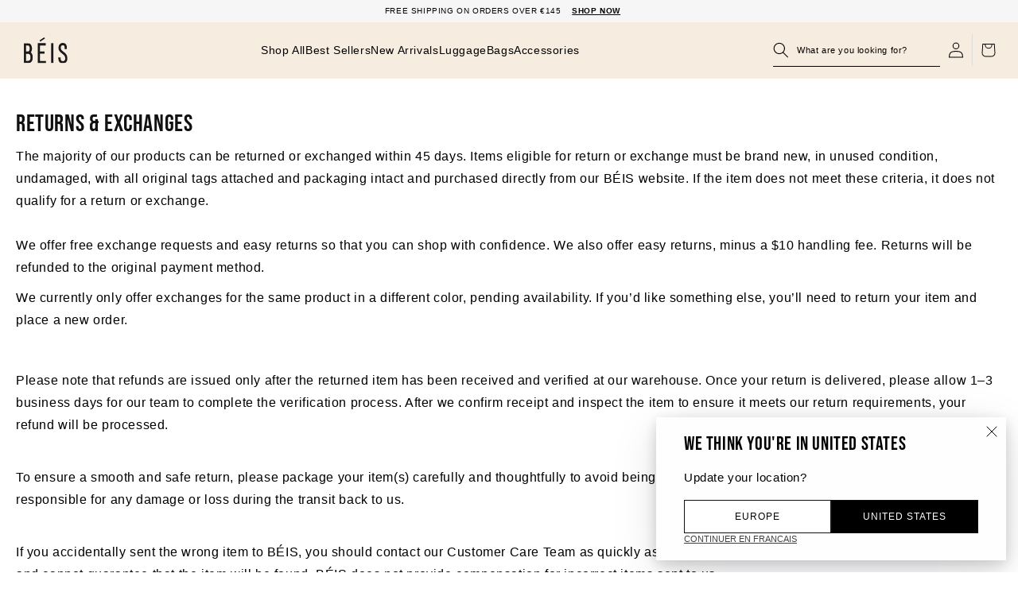

--- FILE ---
content_type: text/html; charset=utf-8
request_url: https://eu.beistravel.com/pages/returns-exchanges
body_size: 39318
content:
<!doctype html>
<html class="no-js" lang="en">
  <head>
<!--LOOMI SDK-->
<!--DO NOT EDIT-->
<link rel="preconnect"  href="https://live.visually-io.com/" crossorigin data-em-disable>
<link rel="dns-prefetch" href="https://live.visually-io.com/" data-em-disable>
<script>
    (()=> {
        const env = 2;
        var store = "beistraveleurope.myshopify.com";
        var alias = store.replace(".myshopify.com", "").replaceAll("-", "_").toUpperCase();
        var jitsuKey =  "js.58089078980";
        window.loomi_ctx = {...(window.loomi_ctx || {}),storeAlias:alias,jitsuKey,env};
        
        
    
	
    })()
</script>
<link href="https://live.visually-io.com/cf/BEISTRAVELEUROPE.js?k=js.58089078980&e=2&s=BEISTRAVELEUROPE" rel="preload" as="script" data-em-disable>
<link href="https://live.visually-io.com/cf/BEISTRAVELEUROPE.js?k=js.58089078980&e=2&s=BEISTRAVELEUROPE" rel="preload" as="script" data-em-disable>
<link href="https://assets.visually.io/widgets/vsly-preact.min.js" rel="preload" as="script" data-em-disable>
<script data-vsly="preact2" type="text/javascript" src="https://assets.visually.io/widgets/vsly-preact.min.js" data-em-disable></script>
<script type="text/javascript" src="https://live.visually-io.com/cf/BEISTRAVELEUROPE.js" data-em-disable></script>
<script type="text/javascript" src="https://live.visually-io.com/v/visually.js" data-em-disable></script>
<script defer type="text/javascript" src="https://live.visually-io.com/v/visually-a.js" data-em-disable></script>
<!--LOOMI SDK-->


    
    <meta charset="utf-8">
    
<link rel="alternate" hreflang="en-US" href="https://beistravel.com/pages/returns-exchanges">
<link rel="alternate" hreflang="en-GB" href="https://uk.beistravel.com/pages/returns-exchanges">
<link rel="alternate" hreflang="en-CA" href="https://ca.beistravel.com/pages/returns-exchanges">

  <link rel="alternate" hreflang="en-BE" href="https://eu.beistravel.com/pages/returns-exchanges">

  <link rel="alternate" hreflang="en-EL" href="https://eu.beistravel.com/pages/returns-exchanges">

  <link rel="alternate" hreflang="en-FR" href="https://eu.beistravel.com/pages/returns-exchanges">

  <link rel="alternate" hreflang="en-LT" href="https://eu.beistravel.com/pages/returns-exchanges">

  <link rel="alternate" hreflang="en-PT" href="https://eu.beistravel.com/pages/returns-exchanges">

  <link rel="alternate" hreflang="en-BG" href="https://eu.beistravel.com/pages/returns-exchanges">

  <link rel="alternate" hreflang="en-ES" href="https://eu.beistravel.com/pages/returns-exchanges">

  <link rel="alternate" hreflang="en-LU" href="https://eu.beistravel.com/pages/returns-exchanges">

  <link rel="alternate" hreflang="en-RO" href="https://eu.beistravel.com/pages/returns-exchanges">

  <link rel="alternate" hreflang="en-CZ" href="https://eu.beistravel.com/pages/returns-exchanges">

  <link rel="alternate" hreflang="en-HU" href="https://eu.beistravel.com/pages/returns-exchanges">

  <link rel="alternate" hreflang="en-SI" href="https://eu.beistravel.com/pages/returns-exchanges">

  <link rel="alternate" hreflang="en-DK" href="https://eu.beistravel.com/pages/returns-exchanges">

  <link rel="alternate" hreflang="en-HR" href="https://eu.beistravel.com/pages/returns-exchanges">

  <link rel="alternate" hreflang="en-MT" href="https://eu.beistravel.com/pages/returns-exchanges">

  <link rel="alternate" hreflang="en-SK" href="https://eu.beistravel.com/pages/returns-exchanges">

  <link rel="alternate" hreflang="en-DE" href="https://eu.beistravel.com/pages/returns-exchanges">

  <link rel="alternate" hreflang="en-IT" href="https://eu.beistravel.com/pages/returns-exchanges">

  <link rel="alternate" hreflang="en-NL" href="https://eu.beistravel.com/pages/returns-exchanges">

  <link rel="alternate" hreflang="en-FI" href="https://eu.beistravel.com/pages/returns-exchanges">

  <link rel="alternate" hreflang="en-EE" href="https://eu.beistravel.com/pages/returns-exchanges">

  <link rel="alternate" hreflang="en-CY" href="https://eu.beistravel.com/pages/returns-exchanges">

  <link rel="alternate" hreflang="en-AT" href="https://eu.beistravel.com/pages/returns-exchanges">

  <link rel="alternate" hreflang="en-SE" href="https://eu.beistravel.com/pages/returns-exchanges">

  <link rel="alternate" hreflang="en-IE" href="https://eu.beistravel.com/pages/returns-exchanges">

  <link rel="alternate" hreflang="en-LV" href="https://eu.beistravel.com/pages/returns-exchanges">

  <link rel="alternate" hreflang="en-PL" href="https://eu.beistravel.com/pages/returns-exchanges">

<link rel="alternate" hreflang="x-default" href="https://beistravel.com/pages/returns-exchanges">

    <meta http-equiv="X-UA-Compatible" content="IE=edge">
    <meta name="viewport" content="width=device-width,initial-scale=1">
    <meta name="theme-color" content="">
    
      <link rel="canonical" href="https://eu.beistravel.com/pages/returns-exchanges">
    
    <link rel="preconnect" href="https://cdn.shopify.com" crossorigin><link rel="icon" type="image/png" href="//eu.beistravel.com/cdn/shop/files/BEIS_Logo_on_Beige.png?crop=center&height=32&v=1709770034&width=32"><title>
      Returns
</title>

    
      <meta name="description" content="If you’re unhappy with your purchase, we will find a solution for you! Our products can be returned within 45 days (Effective as of September 26, 2022) excluding items marked as final sale. We do not currently offer exchanges or store credit. We offer easy returns with a €10 handling fee. Returns will be refunded to th">
    

    

<meta property="og:site_name" content="Beis Travel Europe">

  <meta property="og:url" content="https://eu.beistravel.com/pages/returns-exchanges">

<meta property="og:title" content="Returns">
<meta property="og:type" content="website">
<meta property="og:description" content="If you’re unhappy with your purchase, we will find a solution for you! Our products can be returned within 45 days (Effective as of September 26, 2022) excluding items marked as final sale. We do not currently offer exchanges or store credit. We offer easy returns with a €10 handling fee. Returns will be refunded to th"><meta property="og:image" content="http://eu.beistravel.com/cdn/shop/files/beislogo1200x628.png?v=1635372294">
  <meta property="og:image:secure_url" content="https://eu.beistravel.com/cdn/shop/files/beislogo1200x628.png?v=1635372294">
  <meta property="og:image:width" content="1200">
  <meta property="og:image:height" content="628"><meta name="twitter:site" content="@BeisTravel"><meta name="twitter:card" content="summary_large_image">
<meta name="twitter:title" content="Returns">
<meta name="twitter:description" content="If you’re unhappy with your purchase, we will find a solution for you! Our products can be returned within 45 days (Effective as of September 26, 2022) excluding items marked as final sale. We do not currently offer exchanges or store credit. We offer easy returns with a €10 handling fee. Returns will be refunded to th">


    

    

    <script src="//eu.beistravel.com/cdn/shop/t/253/assets/global.js?v=88326344933360943121756918099" defer="defer"></script><script>window.performance && window.performance.mark && window.performance.mark('shopify.content_for_header.start');</script><meta name="facebook-domain-verification" content="fvan5k4op9vugobdc8hgfigz97m3xn">
<meta id="shopify-digital-wallet" name="shopify-digital-wallet" content="/58089078980/digital_wallets/dialog">
<meta name="shopify-checkout-api-token" content="110896809da1cd3ce5f48e525a2ce0cb">
<link rel="alternate" hreflang="x-default" href="https://eu.beistravel.com/pages/returns-exchanges">
<link rel="alternate" hreflang="en-US" href="https://eu.beistravel.com/pages/returns-exchanges">
<link rel="alternate" hreflang="fr-US" href="https://eu.beistravel.com/fr/pages/returns-exchanges">
<script async="async" src="/checkouts/internal/preloads.js?locale=en-US"></script>
<link rel="preconnect" href="https://shop.app" crossorigin="anonymous">
<script async="async" src="https://shop.app/checkouts/internal/preloads.js?locale=en-US&shop_id=58089078980" crossorigin="anonymous"></script>
<script id="apple-pay-shop-capabilities" type="application/json">{"shopId":58089078980,"countryCode":"US","currencyCode":"USD","merchantCapabilities":["supports3DS"],"merchantId":"gid:\/\/shopify\/Shop\/58089078980","merchantName":"Beis Travel Europe","requiredBillingContactFields":["postalAddress","email","phone"],"requiredShippingContactFields":["postalAddress","email","phone"],"shippingType":"shipping","supportedNetworks":["visa","masterCard","amex","discover","elo","jcb"],"total":{"type":"pending","label":"Beis Travel Europe","amount":"1.00"},"shopifyPaymentsEnabled":true,"supportsSubscriptions":true}</script>
<script id="shopify-features" type="application/json">{"accessToken":"110896809da1cd3ce5f48e525a2ce0cb","betas":["rich-media-storefront-analytics"],"domain":"eu.beistravel.com","predictiveSearch":true,"shopId":58089078980,"locale":"en"}</script>
<script>var Shopify = Shopify || {};
Shopify.shop = "beistraveleurope.myshopify.com";
Shopify.locale = "en";
Shopify.currency = {"active":"USD","rate":"1.0"};
Shopify.country = "US";
Shopify.theme = {"name":"Beis\/eu\/production","id":131527278788,"schema_name":"BEIS","schema_version":"1.0","theme_store_id":null,"role":"main"};
Shopify.theme.handle = "null";
Shopify.theme.style = {"id":null,"handle":null};
Shopify.cdnHost = "eu.beistravel.com/cdn";
Shopify.routes = Shopify.routes || {};
Shopify.routes.root = "/";</script>
<script type="module">!function(o){(o.Shopify=o.Shopify||{}).modules=!0}(window);</script>
<script>!function(o){function n(){var o=[];function n(){o.push(Array.prototype.slice.apply(arguments))}return n.q=o,n}var t=o.Shopify=o.Shopify||{};t.loadFeatures=n(),t.autoloadFeatures=n()}(window);</script>
<script>
  window.ShopifyPay = window.ShopifyPay || {};
  window.ShopifyPay.apiHost = "shop.app\/pay";
  window.ShopifyPay.redirectState = null;
</script>
<script id="shop-js-analytics" type="application/json">{"pageType":"page"}</script>
<script defer="defer" async type="module" src="//eu.beistravel.com/cdn/shopifycloud/shop-js/modules/v2/client.init-shop-cart-sync_BN7fPSNr.en.esm.js"></script>
<script defer="defer" async type="module" src="//eu.beistravel.com/cdn/shopifycloud/shop-js/modules/v2/chunk.common_Cbph3Kss.esm.js"></script>
<script defer="defer" async type="module" src="//eu.beistravel.com/cdn/shopifycloud/shop-js/modules/v2/chunk.modal_DKumMAJ1.esm.js"></script>
<script type="module">
  await import("//eu.beistravel.com/cdn/shopifycloud/shop-js/modules/v2/client.init-shop-cart-sync_BN7fPSNr.en.esm.js");
await import("//eu.beistravel.com/cdn/shopifycloud/shop-js/modules/v2/chunk.common_Cbph3Kss.esm.js");
await import("//eu.beistravel.com/cdn/shopifycloud/shop-js/modules/v2/chunk.modal_DKumMAJ1.esm.js");

  window.Shopify.SignInWithShop?.initShopCartSync?.({"fedCMEnabled":true,"windoidEnabled":true});

</script>
<script>
  window.Shopify = window.Shopify || {};
  if (!window.Shopify.featureAssets) window.Shopify.featureAssets = {};
  window.Shopify.featureAssets['shop-js'] = {"shop-cart-sync":["modules/v2/client.shop-cart-sync_CJVUk8Jm.en.esm.js","modules/v2/chunk.common_Cbph3Kss.esm.js","modules/v2/chunk.modal_DKumMAJ1.esm.js"],"init-fed-cm":["modules/v2/client.init-fed-cm_7Fvt41F4.en.esm.js","modules/v2/chunk.common_Cbph3Kss.esm.js","modules/v2/chunk.modal_DKumMAJ1.esm.js"],"init-shop-email-lookup-coordinator":["modules/v2/client.init-shop-email-lookup-coordinator_Cc088_bR.en.esm.js","modules/v2/chunk.common_Cbph3Kss.esm.js","modules/v2/chunk.modal_DKumMAJ1.esm.js"],"init-windoid":["modules/v2/client.init-windoid_hPopwJRj.en.esm.js","modules/v2/chunk.common_Cbph3Kss.esm.js","modules/v2/chunk.modal_DKumMAJ1.esm.js"],"shop-button":["modules/v2/client.shop-button_B0jaPSNF.en.esm.js","modules/v2/chunk.common_Cbph3Kss.esm.js","modules/v2/chunk.modal_DKumMAJ1.esm.js"],"shop-cash-offers":["modules/v2/client.shop-cash-offers_DPIskqss.en.esm.js","modules/v2/chunk.common_Cbph3Kss.esm.js","modules/v2/chunk.modal_DKumMAJ1.esm.js"],"shop-toast-manager":["modules/v2/client.shop-toast-manager_CK7RT69O.en.esm.js","modules/v2/chunk.common_Cbph3Kss.esm.js","modules/v2/chunk.modal_DKumMAJ1.esm.js"],"init-shop-cart-sync":["modules/v2/client.init-shop-cart-sync_BN7fPSNr.en.esm.js","modules/v2/chunk.common_Cbph3Kss.esm.js","modules/v2/chunk.modal_DKumMAJ1.esm.js"],"init-customer-accounts-sign-up":["modules/v2/client.init-customer-accounts-sign-up_CfPf4CXf.en.esm.js","modules/v2/client.shop-login-button_DeIztwXF.en.esm.js","modules/v2/chunk.common_Cbph3Kss.esm.js","modules/v2/chunk.modal_DKumMAJ1.esm.js"],"pay-button":["modules/v2/client.pay-button_CgIwFSYN.en.esm.js","modules/v2/chunk.common_Cbph3Kss.esm.js","modules/v2/chunk.modal_DKumMAJ1.esm.js"],"init-customer-accounts":["modules/v2/client.init-customer-accounts_DQ3x16JI.en.esm.js","modules/v2/client.shop-login-button_DeIztwXF.en.esm.js","modules/v2/chunk.common_Cbph3Kss.esm.js","modules/v2/chunk.modal_DKumMAJ1.esm.js"],"avatar":["modules/v2/client.avatar_BTnouDA3.en.esm.js"],"init-shop-for-new-customer-accounts":["modules/v2/client.init-shop-for-new-customer-accounts_CsZy_esa.en.esm.js","modules/v2/client.shop-login-button_DeIztwXF.en.esm.js","modules/v2/chunk.common_Cbph3Kss.esm.js","modules/v2/chunk.modal_DKumMAJ1.esm.js"],"shop-follow-button":["modules/v2/client.shop-follow-button_BRMJjgGd.en.esm.js","modules/v2/chunk.common_Cbph3Kss.esm.js","modules/v2/chunk.modal_DKumMAJ1.esm.js"],"checkout-modal":["modules/v2/client.checkout-modal_B9Drz_yf.en.esm.js","modules/v2/chunk.common_Cbph3Kss.esm.js","modules/v2/chunk.modal_DKumMAJ1.esm.js"],"shop-login-button":["modules/v2/client.shop-login-button_DeIztwXF.en.esm.js","modules/v2/chunk.common_Cbph3Kss.esm.js","modules/v2/chunk.modal_DKumMAJ1.esm.js"],"lead-capture":["modules/v2/client.lead-capture_DXYzFM3R.en.esm.js","modules/v2/chunk.common_Cbph3Kss.esm.js","modules/v2/chunk.modal_DKumMAJ1.esm.js"],"shop-login":["modules/v2/client.shop-login_CA5pJqmO.en.esm.js","modules/v2/chunk.common_Cbph3Kss.esm.js","modules/v2/chunk.modal_DKumMAJ1.esm.js"],"payment-terms":["modules/v2/client.payment-terms_BxzfvcZJ.en.esm.js","modules/v2/chunk.common_Cbph3Kss.esm.js","modules/v2/chunk.modal_DKumMAJ1.esm.js"]};
</script>
<script>(function() {
  var isLoaded = false;
  function asyncLoad() {
    if (isLoaded) return;
    isLoaded = true;
    var urls = ["https:\/\/str.rise-ai.com\/?shop=beistraveleurope.myshopify.com","https:\/\/strn.rise-ai.com\/?shop=beistraveleurope.myshopify.com","https:\/\/cdn-loyalty.yotpo.com\/loader\/KcUixbzCR5htMdICph_LcA.js?shop=beistraveleurope.myshopify.com","https:\/\/config.gorgias.chat\/bundle-loader\/01GYCCF0GSHAQCC8DWFHXVZ8JK?source=shopify1click\u0026shop=beistraveleurope.myshopify.com","https:\/\/shopify-widget.route.com\/shopify.widget.js?shop=beistraveleurope.myshopify.com","https:\/\/connect.nosto.com\/include\/script\/shopify-58089078980.js?shop=beistraveleurope.myshopify.com","https:\/\/public.9gtb.com\/loader.js?g_cvt_id=2d939c16-1ec8-40d2-959d-b1b034b866a1\u0026shop=beistraveleurope.myshopify.com"];
    for (var i = 0; i < urls.length; i++) {
      var s = document.createElement('script');
      s.type = 'text/javascript';
      s.async = true;
      s.src = urls[i];
      var x = document.getElementsByTagName('script')[0];
      x.parentNode.insertBefore(s, x);
    }
  };
  if(window.attachEvent) {
    window.attachEvent('onload', asyncLoad);
  } else {
    window.addEventListener('load', asyncLoad, false);
  }
})();</script>
<script id="__st">var __st={"a":58089078980,"offset":-28800,"reqid":"0463779d-3555-41a1-b840-785935c7ddfe-1769897965","pageurl":"eu.beistravel.com\/pages\/returns-exchanges","s":"pages-83254837444","u":"9f7388a113de","p":"page","rtyp":"page","rid":83254837444};</script>
<script>window.ShopifyPaypalV4VisibilityTracking = true;</script>
<script id="captcha-bootstrap">!function(){'use strict';const t='contact',e='account',n='new_comment',o=[[t,t],['blogs',n],['comments',n],[t,'customer']],c=[[e,'customer_login'],[e,'guest_login'],[e,'recover_customer_password'],[e,'create_customer']],r=t=>t.map((([t,e])=>`form[action*='/${t}']:not([data-nocaptcha='true']) input[name='form_type'][value='${e}']`)).join(','),a=t=>()=>t?[...document.querySelectorAll(t)].map((t=>t.form)):[];function s(){const t=[...o],e=r(t);return a(e)}const i='password',u='form_key',d=['recaptcha-v3-token','g-recaptcha-response','h-captcha-response',i],f=()=>{try{return window.sessionStorage}catch{return}},m='__shopify_v',_=t=>t.elements[u];function p(t,e,n=!1){try{const o=window.sessionStorage,c=JSON.parse(o.getItem(e)),{data:r}=function(t){const{data:e,action:n}=t;return t[m]||n?{data:e,action:n}:{data:t,action:n}}(c);for(const[e,n]of Object.entries(r))t.elements[e]&&(t.elements[e].value=n);n&&o.removeItem(e)}catch(o){console.error('form repopulation failed',{error:o})}}const l='form_type',E='cptcha';function T(t){t.dataset[E]=!0}const w=window,h=w.document,L='Shopify',v='ce_forms',y='captcha';let A=!1;((t,e)=>{const n=(g='f06e6c50-85a8-45c8-87d0-21a2b65856fe',I='https://cdn.shopify.com/shopifycloud/storefront-forms-hcaptcha/ce_storefront_forms_captcha_hcaptcha.v1.5.2.iife.js',D={infoText:'Protected by hCaptcha',privacyText:'Privacy',termsText:'Terms'},(t,e,n)=>{const o=w[L][v],c=o.bindForm;if(c)return c(t,g,e,D).then(n);var r;o.q.push([[t,g,e,D],n]),r=I,A||(h.body.append(Object.assign(h.createElement('script'),{id:'captcha-provider',async:!0,src:r})),A=!0)});var g,I,D;w[L]=w[L]||{},w[L][v]=w[L][v]||{},w[L][v].q=[],w[L][y]=w[L][y]||{},w[L][y].protect=function(t,e){n(t,void 0,e),T(t)},Object.freeze(w[L][y]),function(t,e,n,w,h,L){const[v,y,A,g]=function(t,e,n){const i=e?o:[],u=t?c:[],d=[...i,...u],f=r(d),m=r(i),_=r(d.filter((([t,e])=>n.includes(e))));return[a(f),a(m),a(_),s()]}(w,h,L),I=t=>{const e=t.target;return e instanceof HTMLFormElement?e:e&&e.form},D=t=>v().includes(t);t.addEventListener('submit',(t=>{const e=I(t);if(!e)return;const n=D(e)&&!e.dataset.hcaptchaBound&&!e.dataset.recaptchaBound,o=_(e),c=g().includes(e)&&(!o||!o.value);(n||c)&&t.preventDefault(),c&&!n&&(function(t){try{if(!f())return;!function(t){const e=f();if(!e)return;const n=_(t);if(!n)return;const o=n.value;o&&e.removeItem(o)}(t);const e=Array.from(Array(32),(()=>Math.random().toString(36)[2])).join('');!function(t,e){_(t)||t.append(Object.assign(document.createElement('input'),{type:'hidden',name:u})),t.elements[u].value=e}(t,e),function(t,e){const n=f();if(!n)return;const o=[...t.querySelectorAll(`input[type='${i}']`)].map((({name:t})=>t)),c=[...d,...o],r={};for(const[a,s]of new FormData(t).entries())c.includes(a)||(r[a]=s);n.setItem(e,JSON.stringify({[m]:1,action:t.action,data:r}))}(t,e)}catch(e){console.error('failed to persist form',e)}}(e),e.submit())}));const S=(t,e)=>{t&&!t.dataset[E]&&(n(t,e.some((e=>e===t))),T(t))};for(const o of['focusin','change'])t.addEventListener(o,(t=>{const e=I(t);D(e)&&S(e,y())}));const B=e.get('form_key'),M=e.get(l),P=B&&M;t.addEventListener('DOMContentLoaded',(()=>{const t=y();if(P)for(const e of t)e.elements[l].value===M&&p(e,B);[...new Set([...A(),...v().filter((t=>'true'===t.dataset.shopifyCaptcha))])].forEach((e=>S(e,t)))}))}(h,new URLSearchParams(w.location.search),n,t,e,['guest_login'])})(!0,!0)}();</script>
<script integrity="sha256-4kQ18oKyAcykRKYeNunJcIwy7WH5gtpwJnB7kiuLZ1E=" data-source-attribution="shopify.loadfeatures" defer="defer" src="//eu.beistravel.com/cdn/shopifycloud/storefront/assets/storefront/load_feature-a0a9edcb.js" crossorigin="anonymous"></script>
<script crossorigin="anonymous" defer="defer" src="//eu.beistravel.com/cdn/shopifycloud/storefront/assets/shopify_pay/storefront-65b4c6d7.js?v=20250812"></script>
<script data-source-attribution="shopify.dynamic_checkout.dynamic.init">var Shopify=Shopify||{};Shopify.PaymentButton=Shopify.PaymentButton||{isStorefrontPortableWallets:!0,init:function(){window.Shopify.PaymentButton.init=function(){};var t=document.createElement("script");t.src="https://eu.beistravel.com/cdn/shopifycloud/portable-wallets/latest/portable-wallets.en.js",t.type="module",document.head.appendChild(t)}};
</script>
<script data-source-attribution="shopify.dynamic_checkout.buyer_consent">
  function portableWalletsHideBuyerConsent(e){var t=document.getElementById("shopify-buyer-consent"),n=document.getElementById("shopify-subscription-policy-button");t&&n&&(t.classList.add("hidden"),t.setAttribute("aria-hidden","true"),n.removeEventListener("click",e))}function portableWalletsShowBuyerConsent(e){var t=document.getElementById("shopify-buyer-consent"),n=document.getElementById("shopify-subscription-policy-button");t&&n&&(t.classList.remove("hidden"),t.removeAttribute("aria-hidden"),n.addEventListener("click",e))}window.Shopify?.PaymentButton&&(window.Shopify.PaymentButton.hideBuyerConsent=portableWalletsHideBuyerConsent,window.Shopify.PaymentButton.showBuyerConsent=portableWalletsShowBuyerConsent);
</script>
<script data-source-attribution="shopify.dynamic_checkout.cart.bootstrap">document.addEventListener("DOMContentLoaded",(function(){function t(){return document.querySelector("shopify-accelerated-checkout-cart, shopify-accelerated-checkout")}if(t())Shopify.PaymentButton.init();else{new MutationObserver((function(e,n){t()&&(Shopify.PaymentButton.init(),n.disconnect())})).observe(document.body,{childList:!0,subtree:!0})}}));
</script>
<link id="shopify-accelerated-checkout-styles" rel="stylesheet" media="screen" href="https://eu.beistravel.com/cdn/shopifycloud/portable-wallets/latest/accelerated-checkout-backwards-compat.css" crossorigin="anonymous">
<style id="shopify-accelerated-checkout-cart">
        #shopify-buyer-consent {
  margin-top: 1em;
  display: inline-block;
  width: 100%;
}

#shopify-buyer-consent.hidden {
  display: none;
}

#shopify-subscription-policy-button {
  background: none;
  border: none;
  padding: 0;
  text-decoration: underline;
  font-size: inherit;
  cursor: pointer;
}

#shopify-subscription-policy-button::before {
  box-shadow: none;
}

      </style>
<script id="sections-script" data-sections="megamenu" defer="defer" src="//eu.beistravel.com/cdn/shop/t/253/compiled_assets/scripts.js?v=16840"></script>
<script>window.performance && window.performance.mark && window.performance.mark('shopify.content_for_header.end');</script>


<style data-shopify>
  
  
  
  

  :root {
  --font-body-family: Helvetica, Arial, sans-serif;
  --font-body-style: normal;
  --font-body-weight: 400;
  --font-body-weight-bold: 700;

  --font-heading-family: Helvetica, Arial, sans-serif;
  --font-heading-style: normal;
  --font-heading-weight: 400;

  --font-body-scale: 1.0;
  --font-heading-scale: 1.0;

  --color-base-text: 0, 0, 0;
  --color-inverse-text: , , ;
  --color-shadow: 0, 0, 0;
  --color-base-text-subdued: , , ;
  --color-nav-items: #000000;
  --color-nav-items-hover: #000000;
  --color-nav-bcg: #f7ece0;

  --color-base-background-1: 255, 255, 255;
  --color-base-background-2: 247, 236, 224;
  --color-base-background-secondary: , , ;
  --color-base-solid-button-labels: 255, 255, 255;
  --color-base-outline-button-labels: 18, 18, 18;
  --color-base-accent-1: 0, 0, 0;
  --color-base-accent-2: 255, 255, 255;
  --payment-terms-background-color: #ffffff;

  --gradient-base-background-1: #ffffff;
  --gradient-base-background-2: #f7ece0;
  --gradient-base-accent-1: #000000;
  --gradient-base-accent-2: #ffffff;

  --color-border-dark: #7F7F7F;
  --color-border-light: #E2E2E2;

  --media-padding: px;
  --media-border-opacity: 0.05;
  --media-border-width: 1px;
  --media-radius: 0px;
  --media-shadow-opacity: 0.0;
  --media-shadow-horizontal-offset: 0px;
  --media-shadow-vertical-offset: 4px;
  --media-shadow-blur-radius: 5px;

  --page-width: 190rem;
  --page-width-margin: 0rem;

  --card-image-padding: 0.0rem;
  --card-corner-radius: 0.0rem;
  --card-text-alignment: left;
  --card-border-width: 0.0rem;
  --card-border-opacity: 0.1;
  --card-shadow-opacity: 0.0;
  --card-shadow-horizontal-offset: 0.0rem;
  --card-shadow-vertical-offset: 0.4rem;
  --card-shadow-blur-radius: 0.5rem;

  --popup-border-width: 1px;
  --popup-border-opacity: 0.1;
  --popup-corner-radius: 0px;
  --popup-shadow-opacity: 0.0;
  --popup-shadow-horizontal-offset: 0px;
  --popup-shadow-vertical-offset: 4px;
  --popup-shadow-blur-radius: 5px;

  --drawer-border-width: 1px;
  --drawer-border-opacity: 0.1;
  --drawer-shadow-opacity: 0.0;
  --drawer-shadow-horizontal-offset: 0px;
  --drawer-shadow-vertical-offset: 4px;
  --drawer-shadow-blur-radius: 5px;

  --spacing-sections-desktop: 0px;
  --spacing-sections-mobile: 0px;

  --grid-desktop-vertical-spacing: 16px;
  --grid-desktop-horizontal-spacing: 16px;
  --grid-mobile-vertical-spacing: 8px;
  --grid-mobile-horizontal-spacing: 8px;

  --text-boxes-border-opacity: 0.1;
  --text-boxes-border-width: 0px;
  --text-boxes-radius: 0px;
  --text-boxes-shadow-opacity: 0.0;
  --text-boxes-shadow-horizontal-offset: 0px;
  --text-boxes-shadow-vertical-offset: 4px;
  --text-boxes-shadow-blur-radius: 5px;

  --buttons-radius: 0px;
  --buttons-radius-outset: 0px;
  --buttons-border-width: 1px;
  --buttons-border-opacity: 1.0;
  --buttons-shadow-opacity: 0.0;
  --buttons-shadow-horizontal-offset: 0px;
  --buttons-shadow-vertical-offset: 4px;
  --buttons-shadow-blur-radius: 5px;
  --buttons-border-offset: 0px;

  --inputs-radius: 0px;
  --inputs-border-width: 1px;
  --inputs-border-opacity: 0.55;
  --inputs-shadow-opacity: 0.0;
  --inputs-shadow-horizontal-offset: 0px;
  --inputs-margin-offset: 0px;
  --inputs-shadow-vertical-offset: 4px;
  --inputs-shadow-blur-radius: 5px;
  --inputs-radius-outset: 0px;

  --variant-pills-radius: 40px;
  --variant-pills-border-width: 1px;
  --variant-pills-border-opacity: 0.55;
  --variant-pills-shadow-opacity: 0.0;
  --variant-pills-shadow-horizontal-offset: 0px;
  --variant-pills-shadow-vertical-offset: 4px;
  --variant-pills-shadow-blur-radius: 5px;
  }

  *,
  *::before,
  *::after {
  box-sizing: inherit;
  }

  html {
  box-sizing: border-box;
  font-size: calc(var(--font-body-scale) * 62.5%);
  height: 100%;
  }

  body {
  min-height: 100%;
  margin: 0;
  font-size: 1.5rem;
  letter-spacing: 0.06rem;
  line-height: calc(1 + 0.8 / var(--font-body-scale));
  font-family: var(--font-body-family);
  font-style: var(--font-body-style);
  font-weight: var(--font-body-weight);
  }

  @media screen and (min-width: 750px) {
  body {
  font-size: 1.6rem;
  }
  }
</style><link href="//eu.beistravel.com/cdn/shop/t/253/assets/base.css?v=30001704642813634231767896617" rel="stylesheet" type="text/css" media="all" />
    <link href="//eu.beistravel.com/cdn/shop/t/253/assets/header.css?v=20055350880599638231762457903" rel="stylesheet" type="text/css" media="all" />
    <link href="//eu.beistravel.com/cdn/shop/t/253/assets/fostr-override-beis.css?v=139613154545047672461763488084" rel="stylesheet" type="text/css" media="all" />
    <link href="//eu.beistravel.com/cdn/shop/t/253/assets/component-rte.css?v=87055848017324703911690392422" rel="stylesheet" type="text/css" media="all" />

    





  
  



  <script src="https://a.klaviyo.com/media/js/onsite/onsite.js"></script>
  <script>
    var klaviyo = klaviyo || [];
    var klaviyoListId = "V28662"

    if(klaviyo.init && klaviyo.enable) {
      klaviyo.init({
        account: "V8H6C4",
        list: klaviyoListId,
        platform: "shopify",
        collection_urls: ["/collections/", "/search", "/pages/"]
      });
    }

    window.klaviyo_init_scripts = function() {
      if(typeof BIS == 'undefined') {
        setInterval(() => {
          document.querySelectorAll('#BIS_trigger').forEach(element => {
            if(element) element.innerHTML = "Join the Waitlist";
          });
          document.querySelectorAll('.BIS_trigger').forEach(element => {
            if(element) element.innerHTML = "Join the Waitlist";
          });
        }, 500);
      }
    }
  </script>



<script>

  !function(f,b,e,v,n,t,s){if(f.fbq)return;n=f.fbq=function(){n.callMethod?

    n.callMethod.apply(n,arguments):n.queue.push(arguments)};if(!f._fbq)f._fbq=n;

    n.push=n;n.loaded=!0;n.version='2.0';n.queue=[];t=b.createElement(e);t.async=!0;

    t.src=v;s=b.getElementsByTagName(e)[0];s.parentNode.insertBefore(t,s)}(window,

    document,'script','//connect.facebook.net/en_US/fbevents.js');

  fbq('init', '537196130060334'
  );

  fbq('track', 'PageView');

</script>
<noscript><img height="1" width="1" style="display:none" src="https://www.facebook.com/tr?id=537196130060334&ev=PageView&noscript=1" alt="Facebook Pixel" /></noscript>


<link rel="stylesheet" href="//eu.beistravel.com/cdn/shop/t/253/assets/component-predictive-search.css?v=166807284531816067071742120415" media="print" onload="this.media='all'"><script>document.documentElement.className = document.documentElement.className.replace('no-js', 'js');
    if (Shopify.designMode) {
      document.documentElement.classList.add('shopify-design-mode');
    }
    </script>

    <link href="//eu.beistravel.com/cdn/shop/t/253/assets/component-slider.css?v=3520372375411976541767727036" rel="stylesheet" type="text/css" media="all" />
    <link href="//eu.beistravel.com/cdn/shop/t/253/assets/component-rating.css?v=95363020824947768461718650313" rel="stylesheet" type="text/css" media="all" />
    <link href="//eu.beistravel.com/cdn/shop/t/253/assets/fostr-card-product-card.css?v=171046342040178295071762467303" rel="stylesheet" type="text/css" media="all" />
    <link href="//eu.beistravel.com/cdn/shop/t/253/assets/fostr-modal.css?v=102223392691432828361690392426" rel="stylesheet" type="text/css" media="all" />
    <link href="//eu.beistravel.com/cdn/shop/t/253/assets/carousel.css?v=172162613557292863021768325710" rel="stylesheet" type="text/css" media="all" />
    <link href="//eu.beistravel.com/cdn/shop/t/253/assets/component-cart-items.css?v=112193547013044734241767896618" rel="stylesheet" type="text/css" media="all" />
<meta name=tapcart-banner:appIcon content=https://storage.googleapis.com/tapcart-150607.appspot.com/ae83f1a3c66fc0fe8f835025faa18faf_i.png><!-- BEGIN app block: shopify://apps/consentmo-gdpr/blocks/gdpr_cookie_consent/4fbe573f-a377-4fea-9801-3ee0858cae41 -->


<!-- END app block --><!-- BEGIN app block: shopify://apps/loyalty-rewards-and-referrals/blocks/embed-main/6f172e67-4106-4ac0-89c5-b32a069b3101 -->

<style
  type='text/css'
  data-lion-app-styles='main'
  data-lion-app-styles-settings='{&quot;primary_color&quot;:&quot;#4d384b&quot;,&quot;secondary_color&quot;:&quot;#126bbf&quot;,&quot;icon_color&quot;:&quot;#126bbf&quot;,&quot;button_size&quot;:&quot;medium&quot;,&quot;button_border_radius&quot;:4,&quot;button_primary_background_color&quot;:&quot;#4d384b&quot;,&quot;button_primary_text_color&quot;:&quot;#ffffff&quot;,&quot;button_neutral_background_color&quot;:&quot;#757575&quot;,&quot;button_neutral_text_color&quot;:&quot;#ffffff&quot;}'
></style>


<!-- END app block --><!-- BEGIN app block: shopify://apps/triplewhale/blocks/triple_pixel_snippet/483d496b-3f1a-4609-aea7-8eee3b6b7a2a --><link rel='preconnect dns-prefetch' href='https://api.config-security.com/' crossorigin />
<link rel='preconnect dns-prefetch' href='https://conf.config-security.com/' crossorigin />
<script>
/* >> TriplePixel :: start*/
window.TriplePixelData={TripleName:"beistraveleurope.myshopify.com",ver:"2.16",plat:"SHOPIFY",isHeadless:false,src:'SHOPIFY_EXT',product:{id:"",name:``,price:"",variant:""},search:"",collection:"",cart:"drawer",template:"page",curr:"USD" || "USD"},function(W,H,A,L,E,_,B,N){function O(U,T,P,H,R){void 0===R&&(R=!1),H=new XMLHttpRequest,P?(H.open("POST",U,!0),H.setRequestHeader("Content-Type","text/plain")):H.open("GET",U,!0),H.send(JSON.stringify(P||{})),H.onreadystatechange=function(){4===H.readyState&&200===H.status?(R=H.responseText,U.includes("/first")?eval(R):P||(N[B]=R)):(299<H.status||H.status<200)&&T&&!R&&(R=!0,O(U,T-1,P))}}if(N=window,!N[H+"sn"]){N[H+"sn"]=1,L=function(){return Date.now().toString(36)+"_"+Math.random().toString(36)};try{A.setItem(H,1+(0|A.getItem(H)||0)),(E=JSON.parse(A.getItem(H+"U")||"[]")).push({u:location.href,r:document.referrer,t:Date.now(),id:L()}),A.setItem(H+"U",JSON.stringify(E))}catch(e){}var i,m,p;A.getItem('"!nC`')||(_=A,A=N,A[H]||(E=A[H]=function(t,e,i){return void 0===i&&(i=[]),"State"==t?E.s:(W=L(),(E._q=E._q||[]).push([W,t,e].concat(i)),W)},E.s="Installed",E._q=[],E.ch=W,B="configSecurityConfModel",N[B]=1,O("https://conf.config-security.com/model",5),i=L(),m=A[atob("c2NyZWVu")],_.setItem("di_pmt_wt",i),p={id:i,action:"profile",avatar:_.getItem("auth-security_rand_salt_"),time:m[atob("d2lkdGg=")]+":"+m[atob("aGVpZ2h0")],host:A.TriplePixelData.TripleName,plat:A.TriplePixelData.plat,url:window.location.href.slice(0,500),ref:document.referrer,ver:A.TriplePixelData.ver},O("https://api.config-security.com/event",5,p),O("https://api.config-security.com/first?host=".concat(p.host,"&plat=").concat(p.plat),5)))}}("","TriplePixel",localStorage);
/* << TriplePixel :: end*/
</script>



<!-- END app block --><!-- BEGIN app block: shopify://apps/seo-manager-venntov/blocks/seomanager/c54c366f-d4bb-4d52-8d2f-dd61ce8e7e12 --><!-- BEGIN app snippet: SEOManager4 -->
<meta name='seomanager' content='4.0.5' /> 


<script>
	function sm_htmldecode(str) {
		var txt = document.createElement('textarea');
		txt.innerHTML = str;
		return txt.value;
	}

	var venntov_title = sm_htmldecode("Returns");
	var venntov_description = sm_htmldecode("If you’re unhappy with your purchase, we will find a solution for you! Our products can be returned within 45 days (Effective as of September 26, 2022) excluding items marked as final sale. We do not currently offer exchanges or store credit. We offer easy returns with a €10 handling fee. Returns will be refunded to th");
	
	if (venntov_title != '') {
		document.title = venntov_title;	
	}
	else {
		document.title = "Returns";	
	}

	if (document.querySelector('meta[name="description"]') == null) {
		var venntov_desc = document.createElement('meta');
		venntov_desc.name = "description";
		venntov_desc.content = venntov_description;
		var venntov_head = document.head;
		venntov_head.appendChild(venntov_desc);
	} else {
		document.querySelector('meta[name="description"]').setAttribute("content", venntov_description);
	}
</script>

<script>
	var venntov_robotVals = "index, follow, max-image-preview:large, max-snippet:-1, max-video-preview:-1";
	if (venntov_robotVals !== "") {
		document.querySelectorAll("[name='robots']").forEach(e => e.remove());
		var venntov_robotMeta = document.createElement('meta');
		venntov_robotMeta.name = "robots";
		venntov_robotMeta.content = venntov_robotVals;
		var venntov_head = document.head;
		venntov_head.appendChild(venntov_robotMeta);
	}
</script>

<script>
	var venntov_googleVals = "";
	if (venntov_googleVals !== "") {
		document.querySelectorAll("[name='google']").forEach(e => e.remove());
		var venntov_googleMeta = document.createElement('meta');
		venntov_googleMeta.name = "google";
		venntov_googleMeta.content = venntov_googleVals;
		var venntov_head = document.head;
		venntov_head.appendChild(venntov_googleMeta);
	}
	</script>
	<!-- JSON-LD support -->

<!-- 524F4D20383A3331 --><!-- END app snippet -->

<!-- END app block --><!-- BEGIN app block: shopify://apps/loyalty-rewards-and-referrals/blocks/embed-sdk/6f172e67-4106-4ac0-89c5-b32a069b3101 -->

<style
  type='text/css'
  data-lion-app-styles='main'
  data-lion-app-styles-settings='{&quot;disableBundledCSS&quot;:false,&quot;disableBundledFonts&quot;:false,&quot;useClassIsolator&quot;:true}'
></style>

<!-- loyaltylion.snippet.version=2c51eebe71+8174 -->

<script>
  
  !function(t,n){function o(n){var o=t.getElementsByTagName("script")[0],i=t.createElement("script");i.src=n,i.crossOrigin="",o.parentNode.insertBefore(i,o)}if(!n.isLoyaltyLion){window.loyaltylion=n,void 0===window.lion&&(window.lion=n),n.version=2,n.isLoyaltyLion=!0;var i=new Date,e=i.getFullYear().toString()+i.getMonth().toString()+i.getDate().toString();o("https://sdk.loyaltylion.net/static/2/loader.js?t="+e);var r=!1;n.init=function(t){if(r)throw new Error("Cannot call lion.init more than once");r=!0;var a=n._token=t.token;if(!a)throw new Error("Token must be supplied to lion.init");for(var l=[],s="_push configure bootstrap shutdown on removeListener authenticateCustomer".split(" "),c=0;c<s.length;c+=1)!function(t,n){t[n]=function(){l.push([n,Array.prototype.slice.call(arguments,0)])}}(n,s[c]);o("https://sdk.loyaltylion.net/sdk/start/"+a+".js?t="+e+i.getHours().toString()),n._initData=t,n._buffer=l}}}(document,window.loyaltylion||[]);

  
    
      loyaltylion.init(
        { token: "3b26218f45261a4cc77b59b283137f34" }
      );
    
  

  loyaltylion.configure({
    disableBundledCSS: false,
    disableBundledFonts: false,
    useClassIsolator: true,
  })

  
</script>



<!-- END app block --><!-- BEGIN app block: shopify://apps/lookfy-gallery/blocks/app-embed/596af5f6-9933-4730-95c2-f7d8d52a0c3e --><!-- BEGIN app snippet: javascript -->
<script type="text/javascript">
window.lfPageType??="page";
window.lfPageId??="83254837444";
window.lfHandle??="pages/returns-exchanges";
window.lfShopID??="58089078980";
window.lfShopUrl??="https://eu.beistravel.com";
window.lfIsoCode??="en";
window.lfCountry??="en";
window.lfLanguages??=[{"shop_locale":{"locale":"en","enabled":true,"primary":true,"published":true}},{"shop_locale":{"locale":"fr","enabled":true,"primary":false,"published":true}}];
window.lfCurrencyFormat??="${{amount}} USD";
window.lfMoneyFormat??="${{amount}}";
window.lfCartAdd??="/cart/add";
window.lfCartUrl??="/cart";
window.lfShopLang??={"all":"All","sale":"Sale","shop_now":"Shop Now","sold_out":"Sold Out","load_more":"Load More","add_to_cart":"Add to Cart","description":"Description","in_this_photo":"In this media","shop_the_look":"Shop the Look","badge_discount":"Off","choose_options":"Choose Options","volume_pricing":"Volume pricing available","add_all_to_cart":"Add All to Cart","view_full_details":"View Full Details","add_to_cart_select":"Select {attribute_label}"};
window.lfShopTrans??=null;
window.lfCustomJs??=null;
window.lfCustomCss??=null;
window.lfPopupCss??=null;
window.lfTooltipPosition??="normal";
window.lfPlan??="free";
window.lfPlanDev??="";
window.lfHeading??=null;
window.lfStlFont??=null;
window.lfLibs??={};
</script><style data-shopify>


</style><!-- END app snippet -->
<!-- END app block --><!-- BEGIN app block: shopify://apps/langify/blocks/langify/b50c2edb-8c63-4e36-9e7c-a7fdd62ddb8f --><!-- BEGIN app snippet: ly-switcher-factory -->




<style>
  .ly-switcher-wrapper.ly-hide, .ly-recommendation.ly-hide, .ly-recommendation .ly-submit-btn {
    display: none !important;
  }

  #ly-switcher-factory-template {
    display: none;
  }.ly-languages-switcher ul > li[key="en"] {
        order: 1 !important;
      }
      .ly-popup-modal .ly-popup-modal-content ul > li[key="en"],
      .ly-languages-switcher.ly-links a[data-language-code="en"] {
        order: 1 !important;
      }.ly-languages-switcher ul > li[key="fr"] {
        order: 2 !important;
      }
      .ly-popup-modal .ly-popup-modal-content ul > li[key="fr"],
      .ly-languages-switcher.ly-links a[data-language-code="fr"] {
        order: 2 !important;
      }
      .ly-breakpoint-1 { display: none; }
      @media (min-width:0px)  {
        .ly-breakpoint-1 { display: flex; }

        .ly-recommendation .ly-banner-content, 
        .ly-recommendation .ly-popup-modal-content {
          font-size: 14px !important;
          color: #000 !important;
          background: #fff !important;
          border-radius: 0px !important;
          border-width: 0px !important;
          border-color: #000 !important;
        }
        .ly-recommendation-form button[type="submit"] {
          font-size: 14px !important;
          color: #fff !important;
          background: #999 !important;
        }
      }


  
</style>


<template id="ly-switcher-factory-template">
<div data-breakpoint="0" class="ly-switcher-wrapper ly-breakpoint-1 fixed bottom_right ly-hide" style="font-size: 14px; margin: 0px 0px; "></div>
</template><!-- END app snippet -->

<script>
  var langify = window.langify || {};
  var customContents = {};
  var customContents_image = {};
  var langifySettingsOverwrites = {};
  var defaultSettings = {
    debug: false,               // BOOL : Enable/disable console logs
    observe: true,              // BOOL : Enable/disable the entire mutation observer (off switch)
    observeLinks: false,
    observeImages: true,
    observeCustomContents: true,
    maxMutations: 5,
    timeout: 100,               // INT : Milliseconds to wait after a mutation, before the next mutation event will be allowed for the element
    linksBlacklist: [],
    usePlaceholderMatching: false
  };

  if(langify.settings) { 
    langifySettingsOverwrites = Object.assign({}, langify.settings);
    langify.settings = Object.assign(defaultSettings, langify.settings); 
  } else { 
    langify.settings = defaultSettings; 
  }

  langify.settings.theme = null;
  langify.settings.switcher = {"customCSS":"","languageDetection":false,"languageDetectionDefault":"en","enableDefaultLanguage":false,"breakpoints":[{"key":0,"label":"0px","config":{"type":"none","corner":"bottom_right","position":"fixed","show_flags":true,"rectangle_icons":true,"square_icons":false,"round_icons":false,"show_label":true,"show_custom_name":true,"show_name":false,"show_iso_code":false,"is_dark":false,"is_transparent":false,"is_dropup":false,"arrow_size":100,"arrow_width":1,"arrow_filled":false,"h_space":0,"v_space":0,"h_item_space":0,"v_item_space":0,"h_item_padding":0,"v_item_padding":0,"text_color":"#000","link_color":"#000","arrow_color":"#000","bg_color":"#fff","border_color":"#000","border_width":0,"border_radius":0,"fontsize":14,"button_bg_color":"#999","button_text_color":"#fff","recommendation_fontsize":14,"recommendation_border_width":0,"recommendation_border_radius":0,"recommendation_text_color":"#000","recommendation_link_color":"#000","recommendation_button_bg_color":"#999","recommendation_button_text_color":"#fff","recommendation_bg_color":"#fff","recommendation_border_color":"#000","currency_switcher_enabled":false,"show_currency_selector":false,"show_country_selector_inside_popup":false,"show_currency_selector_inside_popup":false,"country_switcher_enabled":false,"country_switcher_format":"[[country_name]] ([[country_currency_code]] [[country_currency_symbol]])","popup_switcher_type":"links_list","popup_show_world_icon":false,"use_submit_button":false,"switcherLabel":"show_custom_name","switcherIcons":"rectangle_icons"}}],"languages":[{"iso_code":"en","country_code":null,"currency_code":null,"root_url":"\/","name":"English","primary":true,"domain":"eu.beistravel.com","published":true,"custom_name":false},{"iso_code":"fr","country_code":null,"currency_code":null,"root_url":"\/fr","name":"French","primary":false,"domain":false,"published":true,"custom_name":false}],"marketLanguages":[],"recommendation_enabled":false,"recommendation_type":"popup","recommendation_switcher_key":-1,"recommendation_strings":{},"recommendation":{"recommendation_backdrop_show":true,"recommendation_corner":"center_center","recommendation_banner_corner":"top","recommendation_fontsize":14,"recommendation_border_width":0,"recommendation_border_radius":0,"recommendation_text_color":"#000","recommendation_link_color":"#000","recommendation_button_bg_color":"#999","recommendation_button_text_color":"#fff","recommendation_bg_color":"#fff","recommendation_border_color":"#000"}};
  if(langify.settings.switcher === null) {
    langify.settings.switcher = {};
  }
  langify.settings.switcher.customIcons = null;

  langify.locale = langify.locale || {
    country_code: "US",
    language_code: "en",
    currency_code: null,
    primary: true,
    iso_code: "en",
    root_url: "\/",
    language_id: "ly150581",
    shop_url: "https:\/\/eu.beistravel.com",
    domain_feature_enabled: null,
    languages: [{
        iso_code: "en",
        root_url: "\/",
        domain: null,
      },{
        iso_code: "fr",
        root_url: "\/fr",
        domain: null,
      },]
  };

  langify.localization = {
    available_countries: ["Austria","Belgium","Bulgaria","Croatia","Czechia","Denmark","Finland","France","Germany","Greece","Hungary","Ireland","Italy","Luxembourg","Netherlands","Poland","Portugal","Romania","Slovakia","Spain","Sweden","United States"],
    available_languages: [{"shop_locale":{"locale":"en","enabled":true,"primary":true,"published":true}},{"shop_locale":{"locale":"fr","enabled":true,"primary":false,"published":true}}],
    country: "United States",
    language: {"shop_locale":{"locale":"en","enabled":true,"primary":true,"published":true}},
    market: {
      handle: "us",
      id: 20041892036,
      metafields: {"error":"json not allowed for this object"},
    }
  };

  // Disable link correction ALWAYS on languages with mapped domains
  
  if(langify.locale.root_url == '/') {
    langify.settings.observeLinks = false;
  }


  function extractImageObject(val) {
  if (!val || val === '') return false;

  // Handle src-sets (e.g., "image_600x600.jpg 1x, image_1200x1200.jpg 2x")
  if (val.search(/([0-9]+w?h?x?,)/gi) > -1) {
    val = val.split(/([0-9]+w?h?x?,)/gi)[0];
  }

  const hostBegin = val.indexOf('//') !== -1 ? val.indexOf('//') : 0;
  const hostEnd = val.lastIndexOf('/') + 1;
  const host = val.substring(hostBegin, hostEnd);
  let afterHost = val.substring(hostEnd);

  // Remove query/hash fragments
  afterHost = afterHost.split('#')[0].split('?')[0];

  // Extract name before any Shopify modifiers or file extension
  // e.g., "photo_600x600_crop_center@2x.jpg" → "photo"
  const name = afterHost.replace(
    /(_[0-9]+x[0-9]*|_{width}x|_{size})?(_crop_(top|center|bottom|left|right))?(@[0-9]*x)?(\.progressive)?(\.(png\.jpg|jpe?g|png|gif|webp))?$/i,
    ''
  );

  // Extract file extension (if any)
  let type = '';
  const match = afterHost.match(/\.(png\.jpg|jpe?g|png|gif|webp)$/i);
  if (match) {
    type = match[1].replace('png.jpg', 'jpg'); // fix weird double-extension cases
  }

  // Clean file name with extension or suffixes normalized
  const file = afterHost.replace(
    /(_[0-9]+x[0-9]*|_{width}x|_{size})?(_crop_(top|center|bottom|left|right))?(@[0-9]*x)?(\.progressive)?(\.(png\.jpg|jpe?g|png|gif|webp))?$/i,
    type ? '.' + type : ''
  );

  return { host, name, type, file };
}



  /* Custom Contents Section*/
  var customContents = {};

  // Images Section
  

  

  

  

  

  

  

  

  

  

  

  

  

  

  

  

  

  

  

  

  

  

  

  

  

  

  

  

  

  

</script><link rel="preload stylesheet" href="https://cdn.shopify.com/extensions/019a5e5e-a484-720d-b1ab-d37a963e7bba/extension-langify-79/assets/langify-lib.css" as="style" media="print" onload="this.media='all'; this.onload=null;"><!-- END app block --><!-- BEGIN app block: shopify://apps/yotpo-product-reviews/blocks/settings/eb7dfd7d-db44-4334-bc49-c893b51b36cf -->


  <script type="text/javascript" src="https://cdn-widgetsrepository.yotpo.com/v1/loader/Kx6pd7pYrVruuHp52RfAIEXq93TP6utXePN6Z4cr?languageCode=en" async></script>



  
<!-- END app block --><!-- BEGIN app block: shopify://apps/klaviyo-email-marketing-sms/blocks/klaviyo-onsite-embed/2632fe16-c075-4321-a88b-50b567f42507 -->












  <script async src="https://static.klaviyo.com/onsite/js/V8H6C4/klaviyo.js?company_id=V8H6C4"></script>
  <script>!function(){if(!window.klaviyo){window._klOnsite=window._klOnsite||[];try{window.klaviyo=new Proxy({},{get:function(n,i){return"push"===i?function(){var n;(n=window._klOnsite).push.apply(n,arguments)}:function(){for(var n=arguments.length,o=new Array(n),w=0;w<n;w++)o[w]=arguments[w];var t="function"==typeof o[o.length-1]?o.pop():void 0,e=new Promise((function(n){window._klOnsite.push([i].concat(o,[function(i){t&&t(i),n(i)}]))}));return e}}})}catch(n){window.klaviyo=window.klaviyo||[],window.klaviyo.push=function(){var n;(n=window._klOnsite).push.apply(n,arguments)}}}}();</script>

  




  <script>
    window.klaviyoReviewsProductDesignMode = false
  </script>







<!-- END app block --><!-- BEGIN app block: shopify://apps/yotpo-loyalty-rewards/blocks/loader-app-embed-block/2f9660df-5018-4e02-9868-ee1fb88d6ccd -->
    <script src="https://cdn-widgetsrepository.yotpo.com/v1/loader/KcUixbzCR5htMdICph_LcA" async></script>




<!-- END app block --><script src="https://cdn.shopify.com/extensions/019c0f34-b0c2-78b5-b4b0-899f0a45188a/consentmo-gdpr-616/assets/consentmo_cookie_consent.js" type="text/javascript" defer="defer"></script>
<script src="https://cdn.shopify.com/extensions/019bf95b-4a79-7dec-9493-16902b4e668c/lookfy-lookbook-gallery-767/assets/lookfy.js" type="text/javascript" defer="defer"></script>
<link href="https://cdn.shopify.com/extensions/019bf95b-4a79-7dec-9493-16902b4e668c/lookfy-lookbook-gallery-767/assets/lookfy.css" rel="stylesheet" type="text/css" media="all">
<script src="https://cdn.shopify.com/extensions/019a5e5e-a484-720d-b1ab-d37a963e7bba/extension-langify-79/assets/langify-lib.js" type="text/javascript" defer="defer"></script>
<link href="https://monorail-edge.shopifysvc.com" rel="dns-prefetch">
<script>(function(){if ("sendBeacon" in navigator && "performance" in window) {try {var session_token_from_headers = performance.getEntriesByType('navigation')[0].serverTiming.find(x => x.name == '_s').description;} catch {var session_token_from_headers = undefined;}var session_cookie_matches = document.cookie.match(/_shopify_s=([^;]*)/);var session_token_from_cookie = session_cookie_matches && session_cookie_matches.length === 2 ? session_cookie_matches[1] : "";var session_token = session_token_from_headers || session_token_from_cookie || "";function handle_abandonment_event(e) {var entries = performance.getEntries().filter(function(entry) {return /monorail-edge.shopifysvc.com/.test(entry.name);});if (!window.abandonment_tracked && entries.length === 0) {window.abandonment_tracked = true;var currentMs = Date.now();var navigation_start = performance.timing.navigationStart;var payload = {shop_id: 58089078980,url: window.location.href,navigation_start,duration: currentMs - navigation_start,session_token,page_type: "page"};window.navigator.sendBeacon("https://monorail-edge.shopifysvc.com/v1/produce", JSON.stringify({schema_id: "online_store_buyer_site_abandonment/1.1",payload: payload,metadata: {event_created_at_ms: currentMs,event_sent_at_ms: currentMs}}));}}window.addEventListener('pagehide', handle_abandonment_event);}}());</script>
<script id="web-pixels-manager-setup">(function e(e,d,r,n,o){if(void 0===o&&(o={}),!Boolean(null===(a=null===(i=window.Shopify)||void 0===i?void 0:i.analytics)||void 0===a?void 0:a.replayQueue)){var i,a;window.Shopify=window.Shopify||{};var t=window.Shopify;t.analytics=t.analytics||{};var s=t.analytics;s.replayQueue=[],s.publish=function(e,d,r){return s.replayQueue.push([e,d,r]),!0};try{self.performance.mark("wpm:start")}catch(e){}var l=function(){var e={modern:/Edge?\/(1{2}[4-9]|1[2-9]\d|[2-9]\d{2}|\d{4,})\.\d+(\.\d+|)|Firefox\/(1{2}[4-9]|1[2-9]\d|[2-9]\d{2}|\d{4,})\.\d+(\.\d+|)|Chrom(ium|e)\/(9{2}|\d{3,})\.\d+(\.\d+|)|(Maci|X1{2}).+ Version\/(15\.\d+|(1[6-9]|[2-9]\d|\d{3,})\.\d+)([,.]\d+|)( \(\w+\)|)( Mobile\/\w+|) Safari\/|Chrome.+OPR\/(9{2}|\d{3,})\.\d+\.\d+|(CPU[ +]OS|iPhone[ +]OS|CPU[ +]iPhone|CPU IPhone OS|CPU iPad OS)[ +]+(15[._]\d+|(1[6-9]|[2-9]\d|\d{3,})[._]\d+)([._]\d+|)|Android:?[ /-](13[3-9]|1[4-9]\d|[2-9]\d{2}|\d{4,})(\.\d+|)(\.\d+|)|Android.+Firefox\/(13[5-9]|1[4-9]\d|[2-9]\d{2}|\d{4,})\.\d+(\.\d+|)|Android.+Chrom(ium|e)\/(13[3-9]|1[4-9]\d|[2-9]\d{2}|\d{4,})\.\d+(\.\d+|)|SamsungBrowser\/([2-9]\d|\d{3,})\.\d+/,legacy:/Edge?\/(1[6-9]|[2-9]\d|\d{3,})\.\d+(\.\d+|)|Firefox\/(5[4-9]|[6-9]\d|\d{3,})\.\d+(\.\d+|)|Chrom(ium|e)\/(5[1-9]|[6-9]\d|\d{3,})\.\d+(\.\d+|)([\d.]+$|.*Safari\/(?![\d.]+ Edge\/[\d.]+$))|(Maci|X1{2}).+ Version\/(10\.\d+|(1[1-9]|[2-9]\d|\d{3,})\.\d+)([,.]\d+|)( \(\w+\)|)( Mobile\/\w+|) Safari\/|Chrome.+OPR\/(3[89]|[4-9]\d|\d{3,})\.\d+\.\d+|(CPU[ +]OS|iPhone[ +]OS|CPU[ +]iPhone|CPU IPhone OS|CPU iPad OS)[ +]+(10[._]\d+|(1[1-9]|[2-9]\d|\d{3,})[._]\d+)([._]\d+|)|Android:?[ /-](13[3-9]|1[4-9]\d|[2-9]\d{2}|\d{4,})(\.\d+|)(\.\d+|)|Mobile Safari.+OPR\/([89]\d|\d{3,})\.\d+\.\d+|Android.+Firefox\/(13[5-9]|1[4-9]\d|[2-9]\d{2}|\d{4,})\.\d+(\.\d+|)|Android.+Chrom(ium|e)\/(13[3-9]|1[4-9]\d|[2-9]\d{2}|\d{4,})\.\d+(\.\d+|)|Android.+(UC? ?Browser|UCWEB|U3)[ /]?(15\.([5-9]|\d{2,})|(1[6-9]|[2-9]\d|\d{3,})\.\d+)\.\d+|SamsungBrowser\/(5\.\d+|([6-9]|\d{2,})\.\d+)|Android.+MQ{2}Browser\/(14(\.(9|\d{2,})|)|(1[5-9]|[2-9]\d|\d{3,})(\.\d+|))(\.\d+|)|K[Aa][Ii]OS\/(3\.\d+|([4-9]|\d{2,})\.\d+)(\.\d+|)/},d=e.modern,r=e.legacy,n=navigator.userAgent;return n.match(d)?"modern":n.match(r)?"legacy":"unknown"}(),u="modern"===l?"modern":"legacy",c=(null!=n?n:{modern:"",legacy:""})[u],f=function(e){return[e.baseUrl,"/wpm","/b",e.hashVersion,"modern"===e.buildTarget?"m":"l",".js"].join("")}({baseUrl:d,hashVersion:r,buildTarget:u}),m=function(e){var d=e.version,r=e.bundleTarget,n=e.surface,o=e.pageUrl,i=e.monorailEndpoint;return{emit:function(e){var a=e.status,t=e.errorMsg,s=(new Date).getTime(),l=JSON.stringify({metadata:{event_sent_at_ms:s},events:[{schema_id:"web_pixels_manager_load/3.1",payload:{version:d,bundle_target:r,page_url:o,status:a,surface:n,error_msg:t},metadata:{event_created_at_ms:s}}]});if(!i)return console&&console.warn&&console.warn("[Web Pixels Manager] No Monorail endpoint provided, skipping logging."),!1;try{return self.navigator.sendBeacon.bind(self.navigator)(i,l)}catch(e){}var u=new XMLHttpRequest;try{return u.open("POST",i,!0),u.setRequestHeader("Content-Type","text/plain"),u.send(l),!0}catch(e){return console&&console.warn&&console.warn("[Web Pixels Manager] Got an unhandled error while logging to Monorail."),!1}}}}({version:r,bundleTarget:l,surface:e.surface,pageUrl:self.location.href,monorailEndpoint:e.monorailEndpoint});try{o.browserTarget=l,function(e){var d=e.src,r=e.async,n=void 0===r||r,o=e.onload,i=e.onerror,a=e.sri,t=e.scriptDataAttributes,s=void 0===t?{}:t,l=document.createElement("script"),u=document.querySelector("head"),c=document.querySelector("body");if(l.async=n,l.src=d,a&&(l.integrity=a,l.crossOrigin="anonymous"),s)for(var f in s)if(Object.prototype.hasOwnProperty.call(s,f))try{l.dataset[f]=s[f]}catch(e){}if(o&&l.addEventListener("load",o),i&&l.addEventListener("error",i),u)u.appendChild(l);else{if(!c)throw new Error("Did not find a head or body element to append the script");c.appendChild(l)}}({src:f,async:!0,onload:function(){if(!function(){var e,d;return Boolean(null===(d=null===(e=window.Shopify)||void 0===e?void 0:e.analytics)||void 0===d?void 0:d.initialized)}()){var d=window.webPixelsManager.init(e)||void 0;if(d){var r=window.Shopify.analytics;r.replayQueue.forEach((function(e){var r=e[0],n=e[1],o=e[2];d.publishCustomEvent(r,n,o)})),r.replayQueue=[],r.publish=d.publishCustomEvent,r.visitor=d.visitor,r.initialized=!0}}},onerror:function(){return m.emit({status:"failed",errorMsg:"".concat(f," has failed to load")})},sri:function(e){var d=/^sha384-[A-Za-z0-9+/=]+$/;return"string"==typeof e&&d.test(e)}(c)?c:"",scriptDataAttributes:o}),m.emit({status:"loading"})}catch(e){m.emit({status:"failed",errorMsg:(null==e?void 0:e.message)||"Unknown error"})}}})({shopId: 58089078980,storefrontBaseUrl: "https://eu.beistravel.com",extensionsBaseUrl: "https://extensions.shopifycdn.com/cdn/shopifycloud/web-pixels-manager",monorailEndpoint: "https://monorail-edge.shopifysvc.com/unstable/produce_batch",surface: "storefront-renderer",enabledBetaFlags: ["2dca8a86"],webPixelsConfigList: [{"id":"1574469828","configuration":"{\"accountID\":\"V8H6C4\",\"webPixelConfig\":\"eyJlbmFibGVBZGRlZFRvQ2FydEV2ZW50cyI6IHRydWV9\"}","eventPayloadVersion":"v1","runtimeContext":"STRICT","scriptVersion":"524f6c1ee37bacdca7657a665bdca589","type":"APP","apiClientId":123074,"privacyPurposes":["ANALYTICS","MARKETING"],"dataSharingAdjustments":{"protectedCustomerApprovalScopes":["read_customer_address","read_customer_email","read_customer_name","read_customer_personal_data","read_customer_phone"]}},{"id":"1332379844","configuration":"{\"accountID\":\"lookfy-4ba28e57-53a8-4415-b194-604918f96b10|||0\"}","eventPayloadVersion":"v1","runtimeContext":"STRICT","scriptVersion":"3c51ddc37cc35217c63ea0db5b237abd","type":"APP","apiClientId":60983508993,"privacyPurposes":["ANALYTICS","MARKETING","SALE_OF_DATA"],"dataSharingAdjustments":{"protectedCustomerApprovalScopes":["read_customer_personal_data"]}},{"id":"999227588","configuration":"{\"shopId\":\"beistraveleurope.myshopify.com\"}","eventPayloadVersion":"v1","runtimeContext":"STRICT","scriptVersion":"674c31de9c131805829c42a983792da6","type":"APP","apiClientId":2753413,"privacyPurposes":["ANALYTICS","MARKETING","SALE_OF_DATA"],"dataSharingAdjustments":{"protectedCustomerApprovalScopes":["read_customer_address","read_customer_email","read_customer_name","read_customer_personal_data","read_customer_phone"]}},{"id":"790429892","configuration":"{ \"alias\": \"BEISTRAVELEUROPE\", \"apiKey\": \"ux4ung2maf2gh5lxklpkp.fc64n2iubntb63ae5o2db\" }","eventPayloadVersion":"v1","runtimeContext":"STRICT","scriptVersion":"089c563d4539df58b1e71259ac47d388","type":"APP","apiClientId":6779637,"privacyPurposes":["ANALYTICS","MARKETING","SALE_OF_DATA"],"dataSharingAdjustments":{"protectedCustomerApprovalScopes":["read_customer_address","read_customer_personal_data"]}},{"id":"448921796","configuration":"{\"pixelCode\":\"CH61M9RC77U1EJ53FAB0\"}","eventPayloadVersion":"v1","runtimeContext":"STRICT","scriptVersion":"22e92c2ad45662f435e4801458fb78cc","type":"APP","apiClientId":4383523,"privacyPurposes":["ANALYTICS","MARKETING","SALE_OF_DATA"],"dataSharingAdjustments":{"protectedCustomerApprovalScopes":["read_customer_address","read_customer_email","read_customer_name","read_customer_personal_data","read_customer_phone"]}},{"id":"326303940","configuration":"{\"accountID\":\"shopify-58089078980\", \"endpoint\":\"https:\/\/connect.nosto.com\"}","eventPayloadVersion":"v1","runtimeContext":"STRICT","scriptVersion":"85848493c2a1c7a4bbf22728b6f9f31f","type":"APP","apiClientId":272825,"privacyPurposes":["ANALYTICS","MARKETING"],"dataSharingAdjustments":{"protectedCustomerApprovalScopes":["read_customer_personal_data"]}},{"id":"203882692","configuration":"{\"pixel_id\":\"537196130060334\",\"pixel_type\":\"facebook_pixel\",\"metaapp_system_user_token\":\"-\"}","eventPayloadVersion":"v1","runtimeContext":"OPEN","scriptVersion":"ca16bc87fe92b6042fbaa3acc2fbdaa6","type":"APP","apiClientId":2329312,"privacyPurposes":["ANALYTICS","MARKETING","SALE_OF_DATA"],"dataSharingAdjustments":{"protectedCustomerApprovalScopes":["read_customer_address","read_customer_email","read_customer_name","read_customer_personal_data","read_customer_phone"]}},{"id":"48791748","configuration":"{\"campaignID\":\"14511\",\"externalExecutionURL\":\"https:\/\/engine.saasler.com\/api\/v1\/webhook_executions\/a8ee10cc1a06678a4cc37ec1607e3735\"}","eventPayloadVersion":"v1","runtimeContext":"STRICT","scriptVersion":"d89aa9260a7e3daa33c6dca1e641a0ca","type":"APP","apiClientId":3546795,"privacyPurposes":[],"dataSharingAdjustments":{"protectedCustomerApprovalScopes":["read_customer_email","read_customer_personal_data"]}},{"id":"26509508","configuration":"{\"measurementIds\":\"G-GB0EJE3FBW\"}","eventPayloadVersion":"v1","runtimeContext":"STRICT","scriptVersion":"7aaae93c56736e9df275e05ad7cdcadf","type":"APP","apiClientId":3542712321,"privacyPurposes":["ANALYTICS","MARKETING","SALE_OF_DATA"],"dataSharingAdjustments":{"protectedCustomerApprovalScopes":["read_customer_address","read_customer_email","read_customer_name","read_customer_personal_data","read_customer_phone"]}},{"id":"16318660","eventPayloadVersion":"1","runtimeContext":"LAX","scriptVersion":"1","type":"CUSTOM","privacyPurposes":["ANALYTICS","MARKETING","SALE_OF_DATA"],"name":"Google Ads Tracking"},{"id":"41517252","eventPayloadVersion":"1","runtimeContext":"LAX","scriptVersion":"3","type":"CUSTOM","privacyPurposes":["ANALYTICS","MARKETING","SALE_OF_DATA"],"name":"Klaviyo. Added to Cart"},{"id":"135692484","eventPayloadVersion":"1","runtimeContext":"LAX","scriptVersion":"1","type":"CUSTOM","privacyPurposes":[],"name":"Forter snippet"},{"id":"shopify-app-pixel","configuration":"{}","eventPayloadVersion":"v1","runtimeContext":"STRICT","scriptVersion":"0450","apiClientId":"shopify-pixel","type":"APP","privacyPurposes":["ANALYTICS","MARKETING"]},{"id":"shopify-custom-pixel","eventPayloadVersion":"v1","runtimeContext":"LAX","scriptVersion":"0450","apiClientId":"shopify-pixel","type":"CUSTOM","privacyPurposes":["ANALYTICS","MARKETING"]}],isMerchantRequest: false,initData: {"shop":{"name":"Beis Travel Europe","paymentSettings":{"currencyCode":"USD"},"myshopifyDomain":"beistraveleurope.myshopify.com","countryCode":"US","storefrontUrl":"https:\/\/eu.beistravel.com"},"customer":null,"cart":null,"checkout":null,"productVariants":[],"purchasingCompany":null},},"https://eu.beistravel.com/cdn","1d2a099fw23dfb22ep557258f5m7a2edbae",{"modern":"","legacy":""},{"shopId":"58089078980","storefrontBaseUrl":"https:\/\/eu.beistravel.com","extensionBaseUrl":"https:\/\/extensions.shopifycdn.com\/cdn\/shopifycloud\/web-pixels-manager","surface":"storefront-renderer","enabledBetaFlags":"[\"2dca8a86\"]","isMerchantRequest":"false","hashVersion":"1d2a099fw23dfb22ep557258f5m7a2edbae","publish":"custom","events":"[[\"page_viewed\",{}]]"});</script><script>
  window.ShopifyAnalytics = window.ShopifyAnalytics || {};
  window.ShopifyAnalytics.meta = window.ShopifyAnalytics.meta || {};
  window.ShopifyAnalytics.meta.currency = 'USD';
  var meta = {"page":{"pageType":"page","resourceType":"page","resourceId":83254837444,"requestId":"0463779d-3555-41a1-b840-785935c7ddfe-1769897965"}};
  for (var attr in meta) {
    window.ShopifyAnalytics.meta[attr] = meta[attr];
  }
</script>
<script class="analytics">
  (function () {
    var customDocumentWrite = function(content) {
      var jquery = null;

      if (window.jQuery) {
        jquery = window.jQuery;
      } else if (window.Checkout && window.Checkout.$) {
        jquery = window.Checkout.$;
      }

      if (jquery) {
        jquery('body').append(content);
      }
    };

    var hasLoggedConversion = function(token) {
      if (token) {
        return document.cookie.indexOf('loggedConversion=' + token) !== -1;
      }
      return false;
    }

    var setCookieIfConversion = function(token) {
      if (token) {
        var twoMonthsFromNow = new Date(Date.now());
        twoMonthsFromNow.setMonth(twoMonthsFromNow.getMonth() + 2);

        document.cookie = 'loggedConversion=' + token + '; expires=' + twoMonthsFromNow;
      }
    }

    var trekkie = window.ShopifyAnalytics.lib = window.trekkie = window.trekkie || [];
    if (trekkie.integrations) {
      return;
    }
    trekkie.methods = [
      'identify',
      'page',
      'ready',
      'track',
      'trackForm',
      'trackLink'
    ];
    trekkie.factory = function(method) {
      return function() {
        var args = Array.prototype.slice.call(arguments);
        args.unshift(method);
        trekkie.push(args);
        return trekkie;
      };
    };
    for (var i = 0; i < trekkie.methods.length; i++) {
      var key = trekkie.methods[i];
      trekkie[key] = trekkie.factory(key);
    }
    trekkie.load = function(config) {
      trekkie.config = config || {};
      trekkie.config.initialDocumentCookie = document.cookie;
      var first = document.getElementsByTagName('script')[0];
      var script = document.createElement('script');
      script.type = 'text/javascript';
      script.onerror = function(e) {
        var scriptFallback = document.createElement('script');
        scriptFallback.type = 'text/javascript';
        scriptFallback.onerror = function(error) {
                var Monorail = {
      produce: function produce(monorailDomain, schemaId, payload) {
        var currentMs = new Date().getTime();
        var event = {
          schema_id: schemaId,
          payload: payload,
          metadata: {
            event_created_at_ms: currentMs,
            event_sent_at_ms: currentMs
          }
        };
        return Monorail.sendRequest("https://" + monorailDomain + "/v1/produce", JSON.stringify(event));
      },
      sendRequest: function sendRequest(endpointUrl, payload) {
        // Try the sendBeacon API
        if (window && window.navigator && typeof window.navigator.sendBeacon === 'function' && typeof window.Blob === 'function' && !Monorail.isIos12()) {
          var blobData = new window.Blob([payload], {
            type: 'text/plain'
          });

          if (window.navigator.sendBeacon(endpointUrl, blobData)) {
            return true;
          } // sendBeacon was not successful

        } // XHR beacon

        var xhr = new XMLHttpRequest();

        try {
          xhr.open('POST', endpointUrl);
          xhr.setRequestHeader('Content-Type', 'text/plain');
          xhr.send(payload);
        } catch (e) {
          console.log(e);
        }

        return false;
      },
      isIos12: function isIos12() {
        return window.navigator.userAgent.lastIndexOf('iPhone; CPU iPhone OS 12_') !== -1 || window.navigator.userAgent.lastIndexOf('iPad; CPU OS 12_') !== -1;
      }
    };
    Monorail.produce('monorail-edge.shopifysvc.com',
      'trekkie_storefront_load_errors/1.1',
      {shop_id: 58089078980,
      theme_id: 131527278788,
      app_name: "storefront",
      context_url: window.location.href,
      source_url: "//eu.beistravel.com/cdn/s/trekkie.storefront.c59ea00e0474b293ae6629561379568a2d7c4bba.min.js"});

        };
        scriptFallback.async = true;
        scriptFallback.src = '//eu.beistravel.com/cdn/s/trekkie.storefront.c59ea00e0474b293ae6629561379568a2d7c4bba.min.js';
        first.parentNode.insertBefore(scriptFallback, first);
      };
      script.async = true;
      script.src = '//eu.beistravel.com/cdn/s/trekkie.storefront.c59ea00e0474b293ae6629561379568a2d7c4bba.min.js';
      first.parentNode.insertBefore(script, first);
    };
    trekkie.load(
      {"Trekkie":{"appName":"storefront","development":false,"defaultAttributes":{"shopId":58089078980,"isMerchantRequest":null,"themeId":131527278788,"themeCityHash":"14521490042040413017","contentLanguage":"en","currency":"USD"},"isServerSideCookieWritingEnabled":true,"monorailRegion":"shop_domain","enabledBetaFlags":["65f19447","b5387b81"]},"Session Attribution":{},"S2S":{"facebookCapiEnabled":true,"source":"trekkie-storefront-renderer","apiClientId":580111}}
    );

    var loaded = false;
    trekkie.ready(function() {
      if (loaded) return;
      loaded = true;

      window.ShopifyAnalytics.lib = window.trekkie;

      var originalDocumentWrite = document.write;
      document.write = customDocumentWrite;
      try { window.ShopifyAnalytics.merchantGoogleAnalytics.call(this); } catch(error) {};
      document.write = originalDocumentWrite;

      window.ShopifyAnalytics.lib.page(null,{"pageType":"page","resourceType":"page","resourceId":83254837444,"requestId":"0463779d-3555-41a1-b840-785935c7ddfe-1769897965","shopifyEmitted":true});

      var match = window.location.pathname.match(/checkouts\/(.+)\/(thank_you|post_purchase)/)
      var token = match? match[1]: undefined;
      if (!hasLoggedConversion(token)) {
        setCookieIfConversion(token);
        
      }
    });


        var eventsListenerScript = document.createElement('script');
        eventsListenerScript.async = true;
        eventsListenerScript.src = "//eu.beistravel.com/cdn/shopifycloud/storefront/assets/shop_events_listener-3da45d37.js";
        document.getElementsByTagName('head')[0].appendChild(eventsListenerScript);

})();</script>
  <script>
  if (!window.ga || (window.ga && typeof window.ga !== 'function')) {
    window.ga = function ga() {
      (window.ga.q = window.ga.q || []).push(arguments);
      if (window.Shopify && window.Shopify.analytics && typeof window.Shopify.analytics.publish === 'function') {
        window.Shopify.analytics.publish("ga_stub_called", {}, {sendTo: "google_osp_migration"});
      }
      console.error("Shopify's Google Analytics stub called with:", Array.from(arguments), "\nSee https://help.shopify.com/manual/promoting-marketing/pixels/pixel-migration#google for more information.");
    };
    if (window.Shopify && window.Shopify.analytics && typeof window.Shopify.analytics.publish === 'function') {
      window.Shopify.analytics.publish("ga_stub_initialized", {}, {sendTo: "google_osp_migration"});
    }
  }
</script>
<script
  defer
  src="https://eu.beistravel.com/cdn/shopifycloud/perf-kit/shopify-perf-kit-3.1.0.min.js"
  data-application="storefront-renderer"
  data-shop-id="58089078980"
  data-render-region="gcp-us-central1"
  data-page-type="page"
  data-theme-instance-id="131527278788"
  data-theme-name="BEIS"
  data-theme-version="1.0"
  data-monorail-region="shop_domain"
  data-resource-timing-sampling-rate="10"
  data-shs="true"
  data-shs-beacon="true"
  data-shs-export-with-fetch="true"
  data-shs-logs-sample-rate="1"
  data-shs-beacon-endpoint="https://eu.beistravel.com/api/collect"
></script>
</head>
  <body class="fostr bhggradient page-beis-returns-exchange"><!-- BEGIN sections: aside-group -->
<div id="shopify-section-sections--17984591397060__fostr-cart-drawer" class="shopify-section shopify-section-group-aside-group"><script src="//eu.beistravel.com/cdn/shop/t/253/assets/cart.js?v=46952871370595444341767896618" defer="defer"></script><script src="//eu.beistravel.com/cdn/shop/t/253/assets/cart-drawer.js?v=124585770207971313621755719659" defer="defer"></script><style>
  .drawer {
    visibility: hidden;
  }
  /* Wrap used for the push animation */
  main-content {
    transition: transform var(--duration-default) ease;
  }
  main-content.cart-drawer--push-right.cart-drawer--active {
    transform: translateX(calc(100vw - (100vw + 40rem)));
  }
</style>
<div class="fostr-cart-wrapper">
  <fostr-cart-drawer class="drawer fixed is-empty overlay-right">
    <div id="CartDrawer" class="cart-drawer quantity-limit-enabled">
      <div id="CartDrawer-Overlay"class="drawer__overlay" onclick="this.closest('fostr-cart-drawer').close()"></div>
      <div class="drawer__inner" role="dialog" aria-modal="true" aria-label="My cart" tabindex="-1">
        <div class="minicart-messaging-wrapper"></div>
        <div class="drawer__header mb-15">
          <h2 class="drawer__heading">My cart</h2>
          <button class="drawer__close" type="button" onclick="this.closest('fostr-cart-drawer').close()" aria-label="Close"><svg xmlns="http://www.w3.org/2000/svg" aria-hidden="true" focusable="false" role="presentation" class="icon icon-close" fill="none" viewBox="0 0 18 17">
  <path d="M.865 15.978a.5.5 0 00.707.707l7.433-7.431 7.579 7.282a.501.501 0 00.846-.37.5.5 0 00-.153-.351L9.712 8.546l7.417-7.416a.5.5 0 10-.707-.708L8.991 7.853 1.413.573a.5.5 0 10-.693.72l7.563 7.268-7.418 7.417z" fill="currentColor">
</svg>
</button>
        </div><div class="drawer__inner-empty">
            <div class="cart-drawer__warnings center">
              <div class="cart-drawer__empty-content">
                <h2 class="cart__empty-text">Your cart is empty</h2>
                <button class="drawer__close" type="button" onclick="this.closest('fostr-cart-drawer').close()" aria-label="Close"><svg xmlns="http://www.w3.org/2000/svg" aria-hidden="true" focusable="false" role="presentation" class="icon icon-close" fill="none" viewBox="0 0 18 17">
  <path d="M.865 15.978a.5.5 0 00.707.707l7.433-7.431 7.579 7.282a.501.501 0 00.846-.37.5.5 0 00-.153-.351L9.712 8.546l7.417-7.416a.5.5 0 10-.707-.708L8.991 7.853 1.413.573a.5.5 0 10-.693.72l7.563 7.268-7.418 7.417z" fill="currentColor">
</svg>
</button>
                <a href="/collections/all" class="button">
                  Continue shopping
                </a><p class="cart__login-title h3">Have an account?</p>
                  <p class="cart__login-paragraph">
                    <a href="https://eu.beistravel.com/customer_authentication/redirect?locale=en&region_country=US" class="link underlined-link">Log in</a> to check out faster.
                  </p></div>
            </div>
          </div><style data-shopify>
  free-shipping#mini-cart-incentives p {
    line-height: 1;
    font-size: 1.2rem;
    margin-bottom: 1rem;
    margin-top: 0;
    color: #111;
  }
  free-shipping:not(.free-shipping--isVisible) {
    display: none;
  }
</style>


<link href="//eu.beistravel.com/cdn/shop/t/253/assets/component-progress-bar.css?v=80010186523144704861717106790" rel="stylesheet" type="text/css" media="all" />
  <script src="//eu.beistravel.com/cdn/shop/t/253/assets/progress-bar.js?v=57973635997443682231717106794" defer="defer"></script>
  <script src="//eu.beistravel.com/cdn/shop/t/253/assets/free-shipping.js?v=81142962818094795591717106793" defer="defer"></script>

  <free-shipping
    class=" mb-2"
    id="mini-cart-incentives"
    data-id="sections--17984591397060__fostr-cart-drawer"
    data-message="{{ amount }} away from free shipping"
    data-cart-total="0"
    data-free-shipping-threshold="14400"
    data-round-amount="true"
    data-currency-symbol="$"
  >
    <progress-bar class="block progress-bar" style="--progress: 0.0%;" data-progress-bar-type=""></progress-bar>
  </free-shipping>
<cart-drawer-items class=" is-empty">
          <form action="/cart" id="CartDrawer-Form" class="cart__contents cart-drawer__form" method="post">
            <div id="CartDrawer-CartItems" class="drawer__contents js-contents"><p id="CartDrawer-LiveRegionText" class="visually-hidden" role="status"></p>
              <p id="CartDrawer-LineItemStatus" class="visually-hidden" aria-hidden="true" role="status">Loading...</p>
            </div>
            <div id="CartDrawer-CartErrors" role="alert"></div>
          </form>

          
            


          
<div class="nosto_element" id="cart-upsell"></div></cart-drawer-items>

        <div class="drawer__footer"><div class="cart-drawer__footer" >
            <div class="flex totals" role="status">
              <h3 class="totals__subtotal">Subtotal</h3>
              <div class="flex">
                
                <p class="totals__subtotal-value">$0.00 USD</p>
              </div>
            </div>

            <small class="tax-note rte">SHIPPING AND TAXES CALCULATED AT CHECKOUT
</small>
          </div>
	        
          
          <div class="cart__ctas" >
            <noscript>
              <button type="submit" class="cart__update-button button button--secondary" form="CartDrawer-Form">
                Update
              </button>
            </noscript>

            <button type="submit" id="CartDrawer-Checkout" class="cart__checkout-button button" name="checkout" form="CartDrawer-Form" disabled>
              Check out
            </button>
          </div>
        </div>
      </div>
    </div>
  </fostr-cart-drawer>
</div>

<script>
  document.addEventListener('DOMContentLoaded', function() {
    function isIE() {
      const ua = window.navigator.userAgent;
      const msie = ua.indexOf('MSIE ');
      const trident = ua.indexOf('Trident/');
      return (msie > 0 || trident > 0);
    }
    if (!isIE()) return;
    const cartSubmitInput = document.createElement('input');
    cartSubmitInput.setAttribute('name', 'checkout');
    cartSubmitInput.setAttribute('type', 'hidden');
    document.querySelector('#cart').appendChild(cartSubmitInput);
    document.querySelector('#checkout').addEventListener('click', function(event) {
      document.querySelector('#cart').submit();
    });
  });
</script>

</div>
<!-- END sections: aside-group --><main-content class="block"><div class="header-wrap"><!-- BEGIN sections: header-group -->
<div id="shopify-section-sections--17984591462596__announcement-bar" class="shopify-section shopify-section-group-header-group"><slideshow-component data-slider-type="announcement-bar" class="relative block" role="region" aria-roledescription="Carousel" aria-label="">
  <div class="announcement-bar-sections--17984591462596__announcement-bar announcement-bar_wrap slideshow grid grid--1-col slider slider--everywhere"
    style="background-color:#f6f6f7;"
    id="Slider-sections--17984591462596__announcement-bar-"
    aria-live="polite"
    aria-atomic="true"
    data-autoplay="true"
    data-speed="6"><div
            id="Slide-sections--17984591462596__announcement-bar-1"
            class="announcement-bar slideshow__slide grid__item grid--1-col slider__slide"
            
            role="group"
            aria-roledescription="Slide"
            aria-label="1 of 1"
            tabindex="-1"
            style="font-size:10px">
            <div class="announcement-bar__text"><p>FREE SHIPPING ON ORDERS OVER €145 <a href="/collections/all" title="All Products | BÉIS Travel"><strong>SHOP NOW</strong></a></p>
</div>
          </div></div></slideshow-component>

<style data-shopify>
  .announcement-bar-sections--17984591462596__announcement-bar p {
    color: #000000;
  }
  .announcement-bar-sections--17984591462596__announcement-bar p a {
    color: #000000;
  }
</style>

 
</div><div id="shopify-section-sections--17984591462596__header" class="shopify-section shopify-section-group-header-group section-header"><link href="//eu.beistravel.com/cdn/shop/t/253/assets/component-list-menu.css?v=42985501249386032921707344985" rel="stylesheet" type="text/css" media="all" />

<link rel="stylesheet" href="//eu.beistravel.com/cdn/shop/t/253/assets/component-search.css?v=96455689198851321781690392427" media="print" onload="this.media='all'">
<link rel="stylesheet" href="//eu.beistravel.com/cdn/shop/t/253/assets/component-menu-drawer.css?v=182311192829367774911690392422" media="print" onload="this.media='all'">
<link rel="stylesheet" href="//eu.beistravel.com/cdn/shop/t/253/assets/component-cart-notification.css?v=119852831333870967341690392426" media="print" onload="this.media='all'"><link href="//eu.beistravel.com/cdn/shop/t/253/assets/fostr-component-cart-drawer.css?v=76217093498494686871753139106" rel="stylesheet" type="text/css" media="all" />
  <link href="//eu.beistravel.com/cdn/shop/t/253/assets/fostr-component-cart.css?v=5783921982175544231767727037" rel="stylesheet" type="text/css" media="all" />
  <link href="//eu.beistravel.com/cdn/shop/t/253/assets/fostr-component-totals.css?v=105902963906303095711734636215" rel="stylesheet" type="text/css" media="all" />
  <link href="//eu.beistravel.com/cdn/shop/t/253/assets/component-price.css?v=124473384422373448861750093737" rel="stylesheet" type="text/css" media="all" />
  <link href="//eu.beistravel.com/cdn/shop/t/253/assets/fostr-component-discounts.css?v=119563930705355004031690392421" rel="stylesheet" type="text/css" media="all" />
  <link href="//eu.beistravel.com/cdn/shop/t/253/assets/component-loading-overlay.css?v=79476645453790242921767727035" rel="stylesheet" type="text/css" media="all" />
<link href="//eu.beistravel.com/cdn/shop/t/253/assets/cart-gift-wrap-modal.css?v=68649972567290869491734111771" rel="stylesheet" type="text/css" media="all" />
<noscript><link href="//eu.beistravel.com/cdn/shop/t/253/assets/component-search.css?v=96455689198851321781690392427" rel="stylesheet" type="text/css" media="all" /></noscript>
<noscript><link href="//eu.beistravel.com/cdn/shop/t/253/assets/component-menu-drawer.css?v=182311192829367774911690392422" rel="stylesheet" type="text/css" media="all" /></noscript>
<noscript><link href="//eu.beistravel.com/cdn/shop/t/253/assets/component-cart-notification.css?v=119852831333870967341690392426" rel="stylesheet" type="text/css" media="all" /></noscript>

<style>

  .menu-drawer-container {
    display: flex;
  }

  summary.list-menu__item {
    padding-right: 2.7rem;
  }

  .list-menu__item {
    display: flex;
    align-items: center;
    line-height: 3rem;
  }

  .list-menu__item--link {
    text-decoration: none;
    padding-bottom: 1rem;
    padding-top: 1rem;
    line-height: calc(1 + 0.8 / var(--font-body-scale));
  }

  @media screen and (min-width: 750px) {
    .list-menu__item--link {
      padding-bottom: 0.5rem;
      padding-top: 0.5rem;
    }
  }
</style><style data-shopify>.section-header {
    margin-bottom: 0px;
  }

  @media screen and (min-width: 750px) {
    .section-header {
      margin-bottom: 0px;
    }
  }</style><script src="//eu.beistravel.com/cdn/shop/t/253/assets/details-disclosure.js?v=153497636716254413831690392422" defer="defer"></script>
<script src="//eu.beistravel.com/cdn/shop/t/253/assets/details-modal.js?v=42432701968033013281707854799" defer="defer"></script>
<script src="//eu.beistravel.com/cdn/shop/t/253/assets/search-form.js?v=133129549252120666541742120418" defer="defer"></script>
<script src="//eu.beistravel.com/cdn/shop/t/253/assets/cart-notification.js?v=146771965050272264641690392428" defer="defer"></script>

<svg xmlns="http://www.w3.org/2000/svg" class="hidden">
  <symbol id="icon-search" viewbox="0 0 18 19" fill="none">
    <path fill-rule="evenodd" clip-rule="evenodd" d="M11.03 11.68A5.784 5.784 0 112.85 3.5a5.784 5.784 0 018.18 8.18zm.26 1.12a6.78 6.78 0 11.72-.7l5.4 5.4a.5.5 0 11-.71.7l-5.41-5.4z" fill="currentColor"/>
  </symbol>

  <symbol id="icon-close" class="icon icon-close" fill="none" viewBox="0 0 18 17">
    <path d="M.865 15.978a.5.5 0 00.707.707l7.433-7.431 7.579 7.282a.501.501 0 00.846-.37.5.5 0 00-.153-.351L9.712 8.546l7.417-7.416a.5.5 0 10-.707-.708L8.991 7.853 1.413.573a.5.5 0 10-.693.72l7.563 7.268-7.418 7.417z" fill="currentColor">
  </symbol>
</svg>
<div class="header-wrapper">
  <header class="header header--middle-left header--has-menu full-width"><a href="/" class="header__heading-link link link--text focus-inset"><img srcset="//eu.beistravel.com/cdn/shop/files/besi_logo_vector.svg?v=1707433237&width=55 1x, //eu.beistravel.com/cdn/shop/files/besi_logo_vector.svg?v=1707433237&width=110 2x"
            src="//eu.beistravel.com/cdn/shop/files/besi_logo_vector.svg?v=1707433237&width=55"
            loading="lazy"
            class="header__heading-logo"
            width="195"
            height="114"
            alt="Beis Travel Europe"
          ></a><nav class="header__inline-menu">
        <ul class="list-menu" role="list"><li><a href="/collections/all" data-item-handle="shop-all" class="header__menu-item nav-target list-menu__item link--text focus-inset">
                  <span>Shop All</span>
                </a></li><li><a href="/collections/best-sellers" data-item-handle="best-sellers" class="header__menu-item nav-target list-menu__item link--text focus-inset">
                  <span>Best Sellers</span>
                </a></li><li><a href="/collections/new-arrivals" data-item-handle="new-arrivals" class="header__menu-item nav-target list-menu__item link--text focus-inset">
                  <span>New Arrivals</span>
                </a></li><li><a href="/collections/luggage" data-item-handle="luggage" class="header__menu-item nav-target list-menu__item link--text focus-inset">
                  <span>Luggage</span>
                </a></li><li><a href="/collections/bags" data-item-handle="bags" class="header__menu-item nav-target list-menu__item link--text focus-inset">
                  <span>Bags</span>
                </a></li><li><a href="/collections/accessories" data-item-handle="accessories" class="header__menu-item nav-target list-menu__item link--text focus-inset">
                  <span>Accessories</span>
                </a></li></ul>
      </nav><div class="header__icons">
      

      

<details-modal class="header__search header__search--new-styles">
  <details>
    <summary
      class="header__icon header__icon--search header__icon--summary link focus-inset modal__toggle"
      aria-haspopup="dialog"
      aria-label="Search"
    >
      <span>
        <span class="svg-wrapper"><svg fill="none" class="icon icon-search" viewBox="0 0 18 19"><path fill="currentColor" fill-rule="evenodd" d="M11.03 11.68A5.784 5.784 0 1 1 2.85 3.5a5.784 5.784 0 0 1 8.18 8.18m.26 1.12a6.78 6.78 0 1 1 .72-.7l5.4 5.4a.5.5 0 1 1-.71.7z" clip-rule="evenodd"/></svg>
</span>
        
      </span>
    </summary>
    <div
      class="search-modal modal__content gradient"
      role="dialog"
      aria-modal="true"
      aria-label="Search"
    >
      <div class="modal-overlay"></div>
      <div
        class="search-modal__content search-modal__content-bottom"
        tabindex="-1"
      ><predictive-search class="search-modal__form" data-loading-text="Loading..."><form action="/search" method="get" role="search" class="search search-modal__form">
          <div class="field">
            <input
              class="search__input field__input"
              id="Search-In-Modal"
              type="search"
              name="q"
              value=""
              placeholder="Search"role="combobox"
                aria-expanded="false"
                aria-owns="predictive-search-results"
                aria-controls="predictive-search-results"
                aria-haspopup="listbox"
                aria-autocomplete="list"
                autocorrect="off"
                autocomplete="off"
                autocapitalize="off"
                spellcheck="false">
            <label class="field__label" for="Search-In-Modal">Search</label>
            <input type="hidden" name="options[prefix]" value="last">
            <button
              type="reset"
              class="reset__button field__button hidden"
              aria-label="Translation missing: en.general.search.reset"
            >
              <span class="svg-wrapper"><svg fill="none" stroke="currentColor" class="icon icon-close" viewBox="0 0 18 18"><circle cx="9" cy="9" r="8.5" stroke-opacity=".2"/><path stroke-linecap="round" stroke-linejoin="round" d="M11.83 11.83 6.172 6.17M6.229 11.885l5.544-5.77"/></svg>
</span>
            </button>
            <button class="search__button field__button" aria-label="Search">
              <span class="svg-wrapper"><svg fill="none" class="icon icon-search" viewBox="0 0 18 19"><path fill="currentColor" fill-rule="evenodd" d="M11.03 11.68A5.784 5.784 0 1 1 2.85 3.5a5.784 5.784 0 0 1 8.18 8.18m.26 1.12a6.78 6.78 0 1 1 .72-.7l5.4 5.4a.5.5 0 1 1-.71.7z" clip-rule="evenodd"/></svg>
</span>
            </button>
          </div>
            <div class="predictive-search predictive-search--header" tabindex="-1" data-predictive-search>

<div class="predictive-search__loading-state">
  <svg
    aria-hidden="true"
    focusable="false"
    class="spinner"
    viewBox="0 0 66 66"
    xmlns="http://www.w3.org/2000/svg"
  >
    <circle class="path" fill="none" stroke-width="6" cx="33" cy="33" r="30"></circle>
  </svg>
</div></div>
            <span class="predictive-search-status visually-hidden" role="status" aria-hidden="true"></span></form></predictive-search><button
          type="button"
          class="search-modal__close-button modal__close-button link link--text focus-inset"
          aria-label="Close"
        >
          <span class="svg-wrapper"><svg xmlns="http://www.w3.org/2000/svg" fill="none" class="icon icon-close" viewBox="0 0 18 17"><path fill="currentColor" d="M.865 15.978a.5.5 0 0 0 .707.707l7.433-7.431 7.579 7.282a.501.501 0 0 0 .846-.37.5.5 0 0 0-.153-.351L9.712 8.546l7.417-7.416a.5.5 0 1 0-.707-.708L8.991 7.853 1.413.573a.5.5 0 1 0-.693.72l7.563 7.268z"/></svg>
</span>
        </button>
      </div>
    </div>
  </details>
</details-modal>


          <a href="https://eu.beistravel.com/customer_authentication/redirect?locale=en&region_country=US" class="header__icon header__icon--account link focus-inset hidden-md">
            <svg xmlns="http://www.w3.org/2000/svg" aria-hidden="true" focusable="false" role="presentation" class="icon icon-account" fill="none" viewBox="0 0 18 19">
  <path fill-rule="evenodd" clip-rule="evenodd" d="M6 4.5a3 3 0 116 0 3 3 0 01-6 0zm3-4a4 4 0 100 8 4 4 0 000-8zm5.58 12.15c1.12.82 1.83 2.24 1.91 4.85H1.51c.08-2.6.79-4.03 1.9-4.85C4.66 11.75 6.5 11.5 9 11.5s4.35.26 5.58 1.15zM9 10.5c-2.5 0-4.65.24-6.17 1.35C1.27 12.98.5 14.93.5 18v.5h17V18c0-3.07-.77-5.02-2.33-6.15-1.52-1.1-3.67-1.35-6.17-1.35z" fill="currentColor">
</svg>

            <span class="visually-hidden">Log in</span>
          </a>
        
<a href="/cart" class="header__icon header__icon--cart link focus-inset border-left-md" id="cart-icon-bubble" data-cart-items-count="0"><svg class="icon icon-cart-empty" aria-hidden="true" focusable="false" role="presentation" xmlns="http://www.w3.org/2000/svg" viewBox="0 0 40 40" fill="none">
  <path d="m15.75 11.8h-3.16l-.77 11.6a5 5 0 0 0 4.99 5.34h7.38a5 5 0 0 0 4.99-5.33l-.78-11.61zm0 1h-2.22l-.71 10.67a4 4 0 0 0 3.99 4.27h7.38a4 4 0 0 0 4-4.27l-.72-10.67h-2.22v.63a4.75 4.75 0 1 1 -9.5 0zm8.5 0h-7.5v.63a3.75 3.75 0 1 0 7.5 0z" fill="currentColor" fill-rule="evenodd"/>
</svg>
<span class="visually-hidden">Cart</span></a>
    </div><div class="mobilemenu-button__wrapper large-up-hide">
  <div class="mobilemenu-button" data-mobilemenu="toggle">
    <span></span>
  </div>
</div>
</header>

  

</div>

<script type="application/ld+json">
  {
    "@context": "http://schema.org",
    "@type": "Organization",
    "name": "Beis Travel Europe",
    
      "logo": "https:\/\/eu.beistravel.com\/cdn\/shop\/files\/besi_logo_vector.svg?v=1707433237\u0026width=195",
    
    "sameAs": [
      "https:\/\/twitter.com\/BeisTravel",
      "https:\/\/www.facebook.com\/Beis",
      "https:\/\/pin.it\/5o9WI1erY",
      "https:\/\/www.instagram.com\/beis\/",
      "",
      "",
      "",
      "",
      ""
    ],
    "url": "https:\/\/eu.beistravel.com\/pages\/returns-exchanges"
  }
</script>

<style data-shopify>
  .header .header__heading-logo {
    width: 55px;
    max-width: 55px;
  }
</style>

</div><section id="shopify-section-sections--17984591462596__megamenu" class="shopify-section shopify-section-group-header-group section-megamenu"><style data-shopify>
  @media screen and (min-width: 990px) {
    megamenu-item, body.megamenu-is-active .header-wrapper {
      background-color: #ffffff;
    }
  }
</style>
<link href="//eu.beistravel.com/cdn/shop/t/253/assets/megamenu.css?v=126176917692241247121707344987" rel="stylesheet" type="text/css" media="all" />

<megamenu-nav>

  <megamenu-curtain></megamenu-curtain>
    <megamenu-item id="megamenu-shop-all" >
      <megamenu-columns class="py-3 px-2"><megamenu-column class="w25"><h3 class="megamenu-column__title mb-15 mt-0">SHOP BY CATEGORY</h3><div class="megamenu_column__image__links">
        <p><a href="/collections/luggage" title="Rolling Luggage & Suitcases">Luggage</a></p><p><a href="/collections/bags" title="Travel Bags & Backpacks">Travel Bags</a></p><p><a href="/collections/weekender" title="Weekender Bags">Weekenders</a></p><p><a href="/collections/backpacks" title="Backpacks">Backpacks</a></p><p><a href="/collections/crossbodies" title="Crossbodies">Crossbody Bags</a></p><p><a href="/collections/makeup-cosmetic-cases" title="Makeup & Cosmetic Bags">Cosmetic & Toiletry Bags</a></p>
      </div></megamenu-column><megamenu-column class="w25"><h3 class="megamenu-column__title mb-15 mt-0">SHOP BY USE</h3><div class="megamenu_column__image__links">
        <p><a href="/collections/active-bags" title="Active & Gym Bags">Gym & Sports Bags</a></p><p><a href="/collections/personal-items" title="Personal Items & Small Weekenders">Underseat Cabin Baggage</a></p><p><a href="/collections/international-travel-bags-luggage" title="International Travel">Holiday Travel</a></p><p><a href="/collections/weekend-travel-bags-luggage" title="Weekend Getaways">Weekend Breaks</a> </p><p><a href="/collections/work-totes" title="Work Totes & Laptop Bags">Work & Commute</a></p><p><a href="/collections/family-luggage-bags" title="Family Luggage & Bags">Family Travel</a></p><p><a href="/collections/holiday-gifting" title="The Holiday Gift Guide">Gifting</a></p>
      </div></megamenu-column><megamenu-column class="w25"><h3 class="megamenu-column__title mb-15 mt-0">SHOP BY FEATURED</h3><div class="megamenu_column__image__links">
        <p><a href="/collections/best-sellers" title="Best Sellers">Best Sellers</a></p><p><a href="/pages/luggage-bundle" title="Luggage Bundle">Matching Sets</a></p><p><a href="/collections/back-in-stock" title="Back In Stock">Back In Stock</a></p><p><a href="/collections/shays-picks" title="Shay's Picks">Founder's Picks</a></p><p><a href="/collections/sale" title="Last Chance Sale">Sale</a></p>
      </div></megamenu-column></megamenu-columns>
    </megamenu-item>
    <megamenu-item id="megamenu-luggage" >
      <megamenu-columns class="py-3 px-2"><megamenu-column class="w25"><div class="megamenu_column__image__links">
        <p><a href="/collections/luggage" title="Rolling Luggage & Suitcases">All Luggage</a></p><p><a href="/collections/carry-on-luggage" title="Carry-On Rolling Luggage">Carry-On</a></p><p><a href="/collections/check-in-luggage" title="Medium & Large Check-in Luggage">Check-In</a></p><p><a href="/pages/luggage-bundle" title="Luggage Bundle">Luggage Sets</a></p>
      </div></megamenu-column><megamenu-column class="w30"><h3 class="megamenu-column__title mb-15 mt-0">SHOP BY COLOR</h3><div class="megamenu_column__image__links grid-2 max-w-8">
        <p><a href="https://eu.beistravel.com/collections/beige-luggage" title="https://eu.beistravel.com/collections/beige-luggage">#E8DACA | Beige</a></p><p><a href="https://eu.beistravel.com/collections/green-luggage" title="https://eu.beistravel.com/collections/green-luggage">#696C56 | Green</a></p><p><a href="https://eu.beistravel.com/collections/black-luggage" title="https://eu.beistravel.com/collections/black-luggage">#000000 | Black</a></p><p><a href="https://eu.beistravel.com/collections/grey-luggage" title="https://eu.beistravel.com/collections/grey-luggage">#CCC6C6 | Grey</a></p><p><a href="https://eu.beistravel.com/collections/brown-luggage" title="https://eu.beistravel.com/collections/brown-luggage">#A06856 | Brown</a></p><p><a href="https://eu.beistravel.com/collections/bue-luggage" title="https://eu.beistravel.com/collections/bue-luggage">#86A1A9 | Blue</a></p><p><a href="https://eu.beistravel.com/collections/pink-luggage" title="https://eu.beistravel.com/collections/pink-luggage">#E0C0B8 | Pink</a></p><p><a href="/collections/orange-luggage" title="Orange Rolling Luggage & Suitcases">#E12F26 | Orange</a></p>
      </div></megamenu-column><megamenu-column class="w25"><h3 class="megamenu-column__title mb-15 mt-0">SHOP BY MATERIAL</h3><div class="megamenu_column__image__links">
        <p><a href="/collections/matte-luggage" title="Matte Luggage">Matte</a></p><p><a href="/collections/glossy-luggage" title="Glossy Luggage">Glossy</a></p>
      </div></megamenu-column><megamenu-column class="w25"><div class="megamenu_column__image">
      <a href="https://eu.beistravel.com/pages/luggage-bundle"><img src="//eu.beistravel.com/cdn/shop/files/build-your-bundle.jpg?crop=center&amp;height=250&amp;v=1719857722&amp;width=250" alt="" srcset="//eu.beistravel.com/cdn/shop/files/build-your-bundle.jpg?crop=center&amp;height=250&amp;v=1719857722&amp;width=250 250w" width="250" height="250" loading="eager" class="mb-1 block w100 h100">
</a><a href="https://eu.beistravel.com/pages/luggage-bundle" class="block megamenu_column__image-link link-default bold animate-arrow">
    BUILD YOUR SET
<span class="icon-wrap">&nbsp;<svg viewBox="0 0 14 10" fill="none" aria-hidden="true" focusable="false" role="presentation" class="icon icon-arrow" xmlns="http://www.w3.org/2000/svg">
  <path fill-rule="evenodd" clip-rule="evenodd" d="M8.537.808a.5.5 0 01.817-.162l4 4a.5.5 0 010 .708l-4 4a.5.5 0 11-.708-.708L11.793 5.5H1a.5.5 0 010-1h10.793L8.646 1.354a.5.5 0 01-.109-.546z" fill="currentColor">
</svg>
</span></a>
    </div></megamenu-column></megamenu-columns>
    </megamenu-item>
    <megamenu-item id="megamenu-bags" >
      <megamenu-columns class="py-3 px-2"><megamenu-column class="w25"><div class="megamenu_column__image__links">
        <p><a href="/collections/bags" title="Travel Bags & Backpacks">All Bags</a></p><p><a href="/collections/weekender" title="WEEKENDER BAGS">Weekenders</a></p><p><a href="/collections/backpacks" title="Backpacks">Backpacks</a></p><p><a href="/collections/tote-bags" title="Travel Tote Bags">Totes</a></p><p><a href="/collections/duffles" title="Duffles">Duffles</a></p><p><a href="/collections/active-bags" title="Active & Gym Bags">Active</a></p><p><a href="/collections/crossbodies" title="Crossbodies">Crossbodies</a></p>
      </div></megamenu-column><megamenu-column class="w30"><h3 class="megamenu-column__title mb-15 mt-0">SHOP BY COLOR</h3><div class="megamenu_column__image__links grid-2 max-w-8">
        <p><a href="https://eu.beistravel.com/collections/beige-bags" title="https://eu.beistravel.com/collections/beige-bags">#E8DACA | Beige</a></p><p><a href="https://eu.beistravel.com/collections/grey-bags" title="https://eu.beistravel.com/collections/grey-bags">#CCC6C6 | Grey</a></p><p><a href="https://eu.beistravel.com/collections/black-bags" title="https://eu.beistravel.com/collections/black-bags">#000000 | Black</a></p><p><a href="https://eu.beistravel.com/collections/blue-bags" title="https://eu.beistravel.com/collections/blue-bags">#86A1A9 | Blue</a></p><p><a href="https://eu.beistravel.com/collections/brown-bags" title="https://eu.beistravel.com/collections/brown-bags">#A06856 | Brown</a></p><p><a href="/collections/orange-bags" title="Orange Travel Bags">#E12F26 | Orange</a></p><p><a href="https://eu.beistravel.com/collections/pink-bags" title="https://eu.beistravel.com/collections/pink-bags">#E0C0B8 | Pink</a></p><p><a href="/collections/purple-bags" title="Purple Travel Bags, Work Totes & Weekenders">#DDDAE7 | Purple</a></p><p><a href="https://eu.beistravel.com/collections/green-bags" title="https://eu.beistravel.com/collections/green-bags">#696C56 | Green</a></p><p><a href="https://eu.beistravel.com/collections/red-bags" title="https://eu.beistravel.com/collections/red-bags">#B31C38 | Red</a></p>
      </div></megamenu-column><megamenu-column class="w25"><h3 class="megamenu-column__title mb-15 mt-0">SHOP BY SIZE</h3><div class="megamenu_column__image__links">
        <p><a href="/collections/carry-on-bags" title="Carry-On Bags">Carry-on</a></p><p><a href="/collections/personal-items" title="Personal Items & Small Weekenders">Personal Item</a></p>
      </div></megamenu-column><megamenu-column class="w25"><div class="megamenu_column__image">
      <a href="/products/the-shoulder-tote-in-denim-blue"><img src="//eu.beistravel.com/cdn/shop/files/pdp-shoulder_807dfb36-82e7-4f5c-8e8c-abe27a630b83.jpg?crop=center&amp;height=250&amp;v=1764742862&amp;width=250" alt="" srcset="//eu.beistravel.com/cdn/shop/files/pdp-shoulder_807dfb36-82e7-4f5c-8e8c-abe27a630b83.jpg?crop=center&amp;height=250&amp;v=1764742862&amp;width=250 250w" width="250" height="250" loading="eager" class="mb-1 block w100 h100">
</a><a href="/products/the-shoulder-tote-in-denim-blue" class="block megamenu_column__image-link link-default bold animate-arrow">
    THE SHOULDER TOTE
<span class="icon-wrap">&nbsp;<svg viewBox="0 0 14 10" fill="none" aria-hidden="true" focusable="false" role="presentation" class="icon icon-arrow" xmlns="http://www.w3.org/2000/svg">
  <path fill-rule="evenodd" clip-rule="evenodd" d="M8.537.808a.5.5 0 01.817-.162l4 4a.5.5 0 010 .708l-4 4a.5.5 0 11-.708-.708L11.793 5.5H1a.5.5 0 010-1h10.793L8.646 1.354a.5.5 0 01-.109-.546z" fill="currentColor">
</svg>
</span></a>
    </div></megamenu-column></megamenu-columns>
    </megamenu-item>
    <megamenu-item id="megamenu-accessories" >
      <megamenu-columns class="py-3 px-2"><megamenu-column class="w25"><div class="megamenu_column__image__links">
        <p><a href="/collections/accessories" title="Travel & Luggage Accessories">All Accessories</a></p><p><a href="/collections/cosmetic-bags" title="Cosmetic & Toiletry Bags">Toiletry Bags</a></p><p><a href="/collections/crossbodies" title="Crossbodies">Small Bags & Crossbodies</a></p><p><a href="/collections/luggage-covers-and-tags" title="Luggage Covers and Tags">Luggage Covers & Tags</a></p><p><a href="/collections/work-accessories" title="Work & Laptop Accessories">Tech Accessories</a></p><p><a href="/collections/packing-cubes" title="Packing Cubes">Travel Organization</a></p>
      </div></megamenu-column><megamenu-column class="w30"><h3 class="megamenu-column__title mb-15 mt-0">SHOP BY COLOR</h3><div class="megamenu_column__image__links grid-2 max-w-8">
        <p><a href="https://eu.beistravel.com/collections/beige-accessories" title="https://eu.beistravel.com/collections/beige-accessories">#E8DACA | Beige</a></p><p><a href="https://eu.beistravel.com/collections/grey-accessories" title="https://eu.beistravel.com/collections/grey-accessories">#CCC6C6 | Grey</a></p><p><a href="https://eu.beistravel.com/collections/black-accessories" title="https://eu.beistravel.com/collections/black-accessories">#000000 | Black</a></p><p><a href="https://eu.beistravel.com/collections/blue-accessories" title="https://eu.beistravel.com/collections/blue-accessories">#313655 | Blue</a></p><p><a href="https://eu.beistravel.com/collections/brown-accessories" title="https://eu.beistravel.com/collections/brown-accessories">#A06856 | Brown</a></p><p><a href="/collections/orange-accessories" title="Orange Accessories">#E12F26 | Orange</a></p><p><a href="https://eu.beistravel.com/collections/pink-accessories" title="https://eu.beistravel.com/collections/pink-accessories">#E0C0B8 | Pink</a></p><p><a href="/collections/purple-accessories" title="Purple Accessories">#DDDAE7 | Purple</a></p><p><a href="https://eu.beistravel.com/collections/green-accessories" title="https://eu.beistravel.com/collections/green-accessories">#696C56 | Green</a></p><p><a href="https://eu.beistravel.com/collections/red-accessories" title="https://eu.beistravel.com/collections/red-accessories">#B31C38 | Red</a></p>
      </div></megamenu-column><megamenu-column class="w25"><div class="megamenu_column__image">
      <a href="/products/the-sport-sling-in-olive"><img src="//eu.beistravel.com/cdn/shop/files/sport-sling-desktop.jpg?crop=center&amp;height=250&amp;v=1719857848&amp;width=250" alt="" srcset="//eu.beistravel.com/cdn/shop/files/sport-sling-desktop.jpg?crop=center&amp;height=250&amp;v=1719857848&amp;width=250 250w" width="250" height="250" loading="eager" class="mb-1 block w100 h100">
</a><a href="/products/the-sport-sling-in-olive" class="block megamenu_column__image-link link-default bold underline">
    The Sport Sling
</a>
    </div></megamenu-column><megamenu-column class="w25"><div class="megamenu_column__image">
      <a href="/products/beis-cosmetic-case-beige"><img src="//eu.beistravel.com/cdn/shop/files/Desktop-Accessories-Cosmetics-04_1.jpg?crop=center&amp;height=250&amp;v=1707546316&amp;width=250" alt="" srcset="//eu.beistravel.com/cdn/shop/files/Desktop-Accessories-Cosmetics-04_1.jpg?crop=center&amp;height=250&amp;v=1707546316&amp;width=250 250w" width="250" height="250" loading="eager" class="mb-1 block w100 h100">
</a><a href="/products/beis-cosmetic-case-beige" class="block megamenu_column__image-link link-default bold underline">
    The Cosmetic Case
</a>
    </div></megamenu-column></megamenu-columns>
    </megamenu-item>
    <megamenu-item id="megamenu-family" >
      <megamenu-columns class="py-3 px-2"><megamenu-column class="w25"><div class="megamenu_column__image__links">
        <p><a href="/collections/family-luggage-bags" title="Family Luggage & Bags">All Family</a></p><p><a href="/collections/family-backpacks" title="Family Backpacks">Family Backpacks</a></p><p><a href="/collections/family-luggage" title="Family Luggage">Family Luggage</a></p><p><a href="/collections/the-baby-collection" title="Baby Travel Bags">Baby Bags</a></p>
      </div></megamenu-column><megamenu-column class="w25"><h3 class="megamenu-column__title mb-15 mt-0">SHOP BY COLOR</h3><div class="megamenu_column__image__links">
        <p><a href="https://eu.beistravel.com/collections/the-baby-collection?filter.p.m.custom_fields.color=Beige&sort_by=manual" title="https://eu.beistravel.com/collections/the-baby-collection?filter.p.m.custom_fields.color=Beige&sort_by=manual">#E8DACA | Beige</a></p><p><a href="https://eu.beistravel.com/collections/the-baby-collection?filter.p.m.custom_fields.color=Black&sort_by=manual" title="https://eu.beistravel.com/collections/the-baby-collection?filter.p.m.custom_fields.color=Black&sort_by=manual">#000000 | Black</a></p><p><a href="https://eu.beistravel.com/collections/the-baby-collection?filter.p.m.custom_fields.color=Grey&sort_by=manual" title="https://eu.beistravel.com/collections/the-baby-collection?filter.p.m.custom_fields.color=Grey&sort_by=manual">#CCC6C6 | Grey</a></p><p><a href="#" title="#">#313655 | Blue</a></p>
      </div></megamenu-column><megamenu-column class="w25"><h3 class="megamenu-column__title mb-15 mt-0">SHOP BY SIZE</h3><div class="megamenu_column__image__links">
        <p><a href="/collections/carry-on-luggage" title="Carry-On Rolling Luggage">Carry-On</a></p><p><a href="/collections/check-in-luggage" title="Medium & Large Check-in Luggage">Check-In</a></p><p><a href="https://eu.beistravel.com/collections/the-baby-collection?filter.p.m.fostr.product_airline_size=Personal+Item&sort_by=manual" title="https://eu.beistravel.com/collections/the-baby-collection?filter.p.m.fostr.product_airline_size=Personal+Item&sort_by=manual">Personal Item</a></p>
      </div></megamenu-column><megamenu-column class="w25"><div class="megamenu_column__image">
      <a href="/products/the-mini-roller-in-atlas-pink"><img src="//eu.beistravel.com/cdn/shop/files/mini-roller-nav.jpg?crop=center&amp;height=250&amp;v=1719857926&amp;width=250" alt="" srcset="//eu.beistravel.com/cdn/shop/files/mini-roller-nav.jpg?crop=center&amp;height=250&amp;v=1719857926&amp;width=250 250w" width="250" height="250" loading="eager" class="mb-1 block w100 h100">
</a><a href="/products/the-mini-roller-in-atlas-pink" class="block megamenu_column__image-link link-default bold underline">
    The Mini Roller
</a>
    </div></megamenu-column></megamenu-columns>
    </megamenu-item></megamenu-nav>

<script src="//eu.beistravel.com/cdn/shop/t/253/assets/megamenu.js?v=92130539206194936281734539539" defer="defer"></script>

</section><section id="shopify-section-sections--17984591462596__mobilemenu" class="shopify-section shopify-section-group-header-group section-mobilemenu"><style data-shopify>
  mobilemenu-nav,
  .mobilemenu-page {
    --main-grid-space: 20px;
    --color-grey: #F6F6F7;
    --color-black: #000000;
    --color-white: #FFFFFF;
    --transition-time: 300ms;
    --mobilemenu-width: 100%;
    --mobilemenu-width-vw: 100vw;
  }
</style>

<link href="//eu.beistravel.com/cdn/shop/t/253/assets/mobilemenu.css?v=55534548039923825131707344988" rel="stylesheet" type="text/css" media="all" />

<mobilemenu-nav class="hidden-md--up">
  <aside id="mobilemenu" class="mobilemenu mobilemenu--overlay-left" aria-expanded="false">
    <div class="mobilemenu-tier fixed">
      <div class="mobilemenu-tier__body relative"><ul class="list-default mt-1 mb-2"><li class="py-15">
                <a href="/collections/all" class="flex-space-between">
                  Shop All
</a></li><li class="py-15">
                <a href="/collections/best-sellers" class="flex-space-between">
                  Best Sellers
</a></li><li class="py-15">
                <a href="/collections/new-arrivals" class="flex-space-between">
                  New Arrivals
</a></li><li class="py-15">
                <a href="/collections/luggage" class="flex-space-between">
                  Luggage
</a></li><li class="py-15">
                <a href="/collections/bags" class="flex-space-between">
                  Bags
</a></li><li class="py-15">
                <a href="/collections/accessories" class="flex-space-between">
                  Accessories
</a></li><li class="py-2">
                <div class="mobilemenu-tier__footer mb-4">
                  <hr class="mb-4 mt-0"><div>
                        <p><a href="/account" class="mobilemenu-tier__footer-link w100">
                          <svg xmlns="http://www.w3.org/2000/svg" aria-hidden="true" focusable="false" role="presentation" class="icon icon-account" fill="none" viewBox="0 0 18 19">
  <path fill-rule="evenodd" clip-rule="evenodd" d="M6 4.5a3 3 0 116 0 3 3 0 01-6 0zm3-4a4 4 0 100 8 4 4 0 000-8zm5.58 12.15c1.12.82 1.83 2.24 1.91 4.85H1.51c.08-2.6.79-4.03 1.9-4.85C4.66 11.75 6.5 11.5 9 11.5s4.35.26 5.58 1.15zM9 10.5c-2.5 0-4.65.24-6.17 1.35C1.27 12.98.5 14.93.5 18v.5h17V18c0-3.07-.77-5.02-2.33-6.15-1.52-1.1-3.67-1.35-6.17-1.35z" fill="currentColor">
</svg>

                          <span>Log in / Register</span>
                        </a></p><p><a href="/pages/contact-us" title="Contact Us">Customer Care</a></p><p></p>
                      </div></div>
              </li></ul></div>
    </div>
  </aside>
</mobilemenu-nav>

<script src="//eu.beistravel.com/cdn/shop/t/253/assets/mobilemenu.js?v=63116857890778055431734636216" defer="defer"></script>


</section>
<!-- END sections: header-group --></div><main id="MainContent"
        class="content-for-layout focus-none template-page-beis-returns-exchange"
        role="main"
        tabindex="-1">
        <section id="shopify-section-template--15924946501828__1661041990acac69d6" class="shopify-section section"><link rel="stylesheet" href="//eu.beistravel.com/cdn/shop/t/253/assets/fostr-section-rich-text.css?v=167984085639745670271721765951" media="print" onload="this.media='all'">

<noscript><link href="//eu.beistravel.com/cdn/shop/t/253/assets/fostr-section-rich-text.css?v=167984085639745670271721765951" rel="stylesheet" type="text/css" media="all" /></noscript><style data-shopify>.section-template--15924946501828__1661041990acac69d6-padding {
    padding-top: 30px;
    padding-bottom: 39px;
  }

  @media screen and (min-width: 750px) {
    .section-template--15924946501828__1661041990acac69d6-padding {
      padding-top: 40px;
      padding-bottom: 52px;
    }
  }</style><div class="rich-text__container isolate rich-text-template--15924946501828__1661041990acac69d6">
  <div class="rich-text content-container color-background-1 gradient rich-text--full-width content-container--full-width section-template--15924946501828__1661041990acac69d6-padding">
    <div class="rich-text__wrapper rich-text__wrapper--left page-width">
      <div class="rich-text__blocks left"><h2 class="rich-text__heading mt-0 mb-1 rte h1"  style="color:#111111">
                
                <span>Returns & Exchanges</span>
                
              </h2><div class="rich-text__text rte" >
                
                  <p>The majority of our products can be returned or exchanged within 45 days. Items eligible for return or exchange must be brand new, in unused condition, undamaged, with all original tags attached and packaging intact and purchased directly from our BÉIS website. If the item does not meet these criteria, it does not qualify for a return or exchange.<br/><br/>We offer free exchange requests and easy returns so that you can shop with confidence. We also offer easy returns, minus a $10 handling fee. Returns will be refunded to the original payment method.</p><p>We currently only offer exchanges for the same product in a different color, pending availability. If you’d like something else, you’ll need to return your item and place a new order.</p><p> </p><p>Please note that refunds are issued only after the returned item has been received and verified at our warehouse. Once your return is delivered, please allow 1–3 business days for our team to complete the verification process. After we confirm receipt and inspect the item to ensure it meets our return requirements, your refund will be processed.</p><p><br/>To ensure a smooth and safe return, please package your item(s) carefully and thoughtfully to avoid being damaged on their journey back to us. BÉIS is not responsible for any damage or loss during the transit back to us.</p><p><br/>If you accidentally sent the wrong item to BÉIS, you should contact our Customer Care Team as quickly as possible. BÉIS does not store items mistakenly sent and cannot guarantee that the item will be found. BÉIS does not provide compensation for incorrect items sent to us.</p><p><br/>Please note that the shipping fees for all orders, as well as duties and taxes for international orders are non-refundable. All items must be unused and with original tags attached.<br/><br/>If your item arrives broken or defective and you would like a refund or a replacement, please visit our Returns and Exchanges Page and select the “Quality Guarantee” option within 45 days. Please follow the prompts and provide the requested information and we’ll take care of the rest.<br/><br/>Orders placed with our retail partners Revolve.com, Indigo, Anthropology, Bloomingdales, Nordstrom and Nordstrom.com are subject to the return policy of each retailer. Please contact the retailer’s customer support team and provide the original dated receipt for information on their return policy.</p><p><strong>Abuse of Return and Exchange Policy</strong><br/>We've created this Return and Exchange Policy to make sure our customers receive the product of their choice. We may, in our sole discretion, limit or suspend return privileges for customers who make fraudulent returns, violate and/or abuse the terms of this Return and Exchange Policy, including, but not limited to, making excessive returns, returning products that are no longer in original and brand-new condition, returning non-BÉIS items and/or routing a return to a non-designated BÉIS return warehouse site. We reserve the right to amend this policy at any time at our discretion.</p><p> </p><h1><br/></h1><h2></h2>
                
                
              </div></div>
    </div>
  </div>
</div>


</section><section id="shopify-section-template--15924946501828__16593651039a6fdf9b" class="shopify-section section"><link href="//eu.beistravel.com/cdn/shop/t/253/assets/section-multicolumn.css?v=13780070828721669301732051798" rel="stylesheet" type="text/css" media="all" />
<link rel="stylesheet" href="//eu.beistravel.com/cdn/shop/t/253/assets/component-slider.css?v=3520372375411976541767727036" media="print" onload="this.media='all'">
<noscript><link href="//eu.beistravel.com/cdn/shop/t/253/assets/component-slider.css?v=3520372375411976541767727036" rel="stylesheet" type="text/css" media="all" /></noscript><style data-shopify>.section-template--15924946501828__16593651039a6fdf9b {
    background-color: #f3f3f3;
  }
  .fostr .section-template--15924946501828__16593651039a6fdf9b-padding {
    padding-top: 27px;
    padding-bottom: 27px;
  }

  @media screen and (min-width: 750px) {
    .fostr .section-template--15924946501828__16593651039a6fdf9b-padding {
      padding-top: 36px;
      padding-bottom: 36px;
    }
    
  }</style><div class="multicolumn section-template--15924946501828__16593651039a6fdf9b">
  <div class=" section-template--15924946501828__16593651039a6fdf9b-padding isolate"><slider-component class="slider-mobile-gutter">
      <ul class="multicolumn-list contains-content-container grid grid--2-col-tablet-down grid--2-col-desktop"
        id="Slider-template--15924946501828__16593651039a6fdf9b"
        role="list"
      ><li id="Slide-template--15924946501828__16593651039a6fdf9b-1" class="w100 multicolumn-list__item grid__item center"  style="background-color: #ffffff;">
            <div class="multicolumn-card content-container">
                <div class="multicolumn-card__image-wrapper multicolumn-card__image-wrapper--third-width multicolumn-card-spacing">
                  <div class="media media--transparent media--adapt"
                    
                      style="padding-bottom: 85.66666666666667%;"
                    >

                    
                      <img
                        class="multicolumn-card__image"
                        srcset="//eu.beistravel.com/cdn/shop/files/returns_300x_8a56e1dd-c7ae-4e96-9a0a-4576d02cea0e.png?v=1636163384 228w"
                        src="//eu.beistravel.com/cdn/shop/files/returns_300x_8a56e1dd-c7ae-4e96-9a0a-4576d02cea0e.png?v=1636163384&width=550"
                        sizes="(min-width: 990px) 710px,
                          (min-width: 750px) 550px,
                          calc(100vw - 30px)"
                        alt=""
                        height="388"
                        width="228"
                        loading="lazy"
                      >
                    
                  </div>
                </div><div class="multicolumn-card__info" ><h2 style="color: #000000;">Returns &amp; Exchanges</h2><a class="link animate-arrow" href="https://eu.beistravel.com/apps/returns">
                    Start Here
<span class="icon-wrap">&nbsp;<svg viewBox="0 0 14 10" fill="none" aria-hidden="true" focusable="false" role="presentation" class="icon icon-arrow" xmlns="http://www.w3.org/2000/svg">
  <path fill-rule="evenodd" clip-rule="evenodd" d="M8.537.808a.5.5 0 01.817-.162l4 4a.5.5 0 010 .708l-4 4a.5.5 0 11-.708-.708L11.793 5.5H1a.5.5 0 010-1h10.793L8.646 1.354a.5.5 0 01-.109-.546z" fill="currentColor">
</svg>
</span></a></div>
            </div>
          </li>
          
<li id="Slide-template--15924946501828__16593651039a6fdf9b-2" class="w100 multicolumn-list__item grid__item center"  style="background-color: #ffffff;">
            <div class="multicolumn-card content-container">
                <div class="multicolumn-card__image-wrapper multicolumn-card__image-wrapper--third-width multicolumn-card-spacing">
                  <div class="media media--transparent media--adapt"
                    
                      style="padding-bottom: 85.66666666666667%;"
                    >

                    
                      <img
                        class="multicolumn-card__image"
                        srcset="//eu.beistravel.com/cdn/shop/files/quality_300x_71446d68-3442-4fe4-a0f3-26ca0550cc23.png?v=1636163402&width=275 275w,//eu.beistravel.com/cdn/shop/files/quality_300x_71446d68-3442-4fe4-a0f3-26ca0550cc23.png?v=1636163402 300w"
                        src="//eu.beistravel.com/cdn/shop/files/quality_300x_71446d68-3442-4fe4-a0f3-26ca0550cc23.png?v=1636163402&width=550"
                        sizes="(min-width: 990px) 710px,
                          (min-width: 750px) 550px,
                          calc(100vw - 30px)"
                        alt=""
                        height="257"
                        width="300"
                        loading="lazy"
                      >
                    
                  </div>
                </div><div class="multicolumn-card__info" ><h2 style="color: #000000;">Quality Guarantee</h2><a class="link animate-arrow" href="https://eu.beistravel.com/pages/contact-us">
                    Submit Claim
<span class="icon-wrap">&nbsp;<svg viewBox="0 0 14 10" fill="none" aria-hidden="true" focusable="false" role="presentation" class="icon icon-arrow" xmlns="http://www.w3.org/2000/svg">
  <path fill-rule="evenodd" clip-rule="evenodd" d="M8.537.808a.5.5 0 01.817-.162l4 4a.5.5 0 010 .708l-4 4a.5.5 0 11-.708-.708L11.793 5.5H1a.5.5 0 010-1h10.793L8.646 1.354a.5.5 0 01-.109-.546z" fill="currentColor">
</svg>
</span></a></div>
            </div>
          </li>
          
</ul></slider-component>
    <div class="center"></div>
  </div>
</div>


</section><section id="shopify-section-template--15924946501828__collapsible_content_UALW6Y" class="shopify-section section"><link href="//eu.beistravel.com/cdn/shop/t/253/assets/component-accordion.css?v=8881601170155459911718041801" rel="stylesheet" type="text/css" media="all" />
<link href="//eu.beistravel.com/cdn/shop/t/253/assets/collapsible-content.css?v=81294854053490911281690392423" rel="stylesheet" type="text/css" media="all" />
<style data-shopify>.section-template--15924946501828__collapsible_content_UALW6Y-padding {
    padding-top: 27px;
    padding-bottom: 27px;
  }

  @media screen and (min-width: 750px) {
    .section-template--15924946501828__collapsible_content_UALW6Y-padding {
      padding-top: 36px;
      padding-bottom: 36px;
    }
  }</style><div class="color-background-1 gradient">
  <div class="collapsible-content collapsible-none-layout isolate content-container content-container--full-width">
    <div class="collapsible-content__wrapper section-template--15924946501828__collapsible_content_UALW6Y-padding">
      <div class="collapsible-content-wrapper-narrow">
        <div class="collapsible-content__header" style="text-align: center;">
<h2 class="collapsible-content__heading h1">RETURN POLICY &amp; FAQ</h2>
        </div>
        <div class="grid grid--1-col grid--2-col-tablet collapsible-content__grid collapsible-content__grid--reverse">
          <div class="grid__item"><div class="accordion" >
                <details id="Details-collapsible_row_cFFdrU-template--15924946501828__collapsible_content_UALW6Y">
                  <summary id="Summary-collapsible_row_cFFdrU-template--15924946501828__collapsible_content_UALW6Y">
                    
                    <h3 class="accordion__title h3">
                      WHAT IS YOUR RETURN POLICY?
                    </h3>
                    <svg aria-hidden="true" focusable="false" role="presentation" class="icon icon-caret" viewBox="0 0 10 6">
  <path fill-rule="evenodd" clip-rule="evenodd" d="M9.354.646a.5.5 0 00-.708 0L5 4.293 1.354.646a.5.5 0 00-.708.708l4 4a.5.5 0 00.708 0l4-4a.5.5 0 000-.708z" fill="currentColor">
</svg>

                  </summary>
                  <div class="accordion__content rte" id="CollapsibleAccordion-collapsible_row_cFFdrU-template--15924946501828__collapsible_content_UALW6Y" role="region" aria-labelledby="Summary-collapsible_row_cFFdrU-template--15924946501828__collapsible_content_UALW6Y">
                    <p>The majority of our products can be returned or exchanged within 45 days. Items eligible for return or exchange must be brand new, in unused condition, undamaged, with all original tags attached and packaging intact and purchased directly from our BÉIS website. If the item does not meet these criteria, it does not qualify for a return or exchange.<br/> <br/> </p><p>We offer free exchange requests and easy returns so that you can shop with confidence. We also offer easy returns, minus a $10 handling fee. Returns will be refunded to the original payment method or store credit.<br/> <br/> </p><p>We currently only offer exchanges for the same product in a different color, pending availability. If you’d like something else, you’ll need to return your item and place a new order.store credit.<br/> <br/> </p><p>Please note that refunds are issued only after the returned item has been received and verified at our warehouse. Once your return is delivered, please allow 1–3 business days for our team to complete the verification process. After we confirm receipt and inspect the item to ensure it meets our return requirements, your refund will be processed.<br/> <br/>Please be aware that a refund is dependent on the successful return of the item to our designated warehouse. We will and/or may need to verify receipt before processing the refund.<br/><br/>To ensure a smooth and safe return, please package your item(s) carefully and thoughtfully to avoid being damaged on their journey back to us.  BÉIS is not responsible for any damage or loss during the transit back to us.<br/>If you accidentally sent the wrong item to BÉIS, you should contact our Customer Care Team as quickly as possible. BÉIS does not store items mistakenly sent and cannot guarantee that the item will be found. BÉIS does not provide compensation for incorrect items sent to us.</p><p><br/>Please note that the shipping fees for all orders, as well as duties and taxes for international orders are non-refundable. All items must be unused and with original tags attached.<br/><br/>If your item arrives broken or defective and you would like a refund or a replacement, please visit our Returns and Exchanges Page and select the “Quality Guarantee “option within 45 days. Please follow the prompts and provide the requested information and we’ll take care of the rest.<br/><br/>Orders placed with our retail partners Revolve.com, Indigo, Anthropology, Bloomingdales, Nordstrom and Nordstrom.com are subject to the return policy of each retailer. Please contact the retailer’s customer support team and provide the original dated receipt for information on their return policy.<br/><br/>Abuse of Return and Exchange Policy<br/>We've created this Return and Exchange Policy to make sure our customers receive the product of their choice. We may, in our sole discretion, limit or suspend return privileges for customers who make fraudulent returns, violate and/or abuse the terms of this Return and Exchange Policy, including, but not limited to, making excessive returns, returning products that are no longer in original and brand-new condition, returning non-BÉIS items and/or routing a return to a non-designated BÉIS return warehouse site. We reserve the right to amend this policy at any time at our discretion.</p>
                    
                  </div>
                </details>
              </div><div class="accordion" >
                <details id="Details-collapsible_row_8y7qje-template--15924946501828__collapsible_content_UALW6Y">
                  <summary id="Summary-collapsible_row_8y7qje-template--15924946501828__collapsible_content_UALW6Y">
                    
                    <h3 class="accordion__title h3">
                      WHAT IS YOUR LIMITED LIFETIME WARRANTY POLICY?
                    </h3>
                    <svg aria-hidden="true" focusable="false" role="presentation" class="icon icon-caret" viewBox="0 0 10 6">
  <path fill-rule="evenodd" clip-rule="evenodd" d="M9.354.646a.5.5 0 00-.708 0L5 4.293 1.354.646a.5.5 0 00-.708.708l4 4a.5.5 0 00.708 0l4-4a.5.5 0 000-.708z" fill="currentColor">
</svg>

                  </summary>
                  <div class="accordion__content rte" id="CollapsibleAccordion-collapsible_row_8y7qje-template--15924946501828__collapsible_content_UALW6Y" role="region" aria-labelledby="Summary-collapsible_row_8y7qje-template--15924946501828__collapsible_content_UALW6Y">
                    <p>Please note that our luggage (Carry-On & Check-In) have its own Limited Lifetime Luggage Warranty. Please view the details and qualifications of this policy <a href="https://beistravel.com/pages/lifetime-luggage-warranty"><strong>here.</strong></a></p>
                    
                  </div>
                </details>
              </div><div class="accordion" >
                <details id="Details-collapsible_row_HLKfbi-template--15924946501828__collapsible_content_UALW6Y">
                  <summary id="Summary-collapsible_row_HLKfbi-template--15924946501828__collapsible_content_UALW6Y">
                    
                    <h3 class="accordion__title h3">
                      HOW LONG DOES IT TAKE TO PROCESS A REFUND?
                    </h3>
                    <svg aria-hidden="true" focusable="false" role="presentation" class="icon icon-caret" viewBox="0 0 10 6">
  <path fill-rule="evenodd" clip-rule="evenodd" d="M9.354.646a.5.5 0 00-.708 0L5 4.293 1.354.646a.5.5 0 00-.708.708l4 4a.5.5 0 00.708 0l4-4a.5.5 0 000-.708z" fill="currentColor">
</svg>

                  </summary>
                  <div class="accordion__content rte" id="CollapsibleAccordion-collapsible_row_HLKfbi-template--15924946501828__collapsible_content_UALW6Y" role="region" aria-labelledby="Summary-collapsible_row_HLKfbi-template--15924946501828__collapsible_content_UALW6Y">
                    <p>Refund will be issued back to your original method of payment and may take up to 10 business days to process. Please contact your bank or credit card company for more information regarding refunds. If you still have not received your refund, please contact us at hello@beistravel.com.</p><p><strong>Customer Service hours: 9am-5pm PST, Monday-Friday (excluding US holidays).</strong></p><p>All transactions made through the site are subject to Beis’ return policy in effect at the time of purchase.</p>
                    
                  </div>
                </details>
              </div><div class="accordion" >
                <details id="Details-collapsible_row_M64bTY-template--15924946501828__collapsible_content_UALW6Y">
                  <summary id="Summary-collapsible_row_M64bTY-template--15924946501828__collapsible_content_UALW6Y">
                    
                    <h3 class="accordion__title h3">
                      Can I exchange my item for something different?
                    </h3>
                    <svg aria-hidden="true" focusable="false" role="presentation" class="icon icon-caret" viewBox="0 0 10 6">
  <path fill-rule="evenodd" clip-rule="evenodd" d="M9.354.646a.5.5 0 00-.708 0L5 4.293 1.354.646a.5.5 0 00-.708.708l4 4a.5.5 0 00.708 0l4-4a.5.5 0 000-.708z" fill="currentColor">
</svg>

                  </summary>
                  <div class="accordion__content rte" id="CollapsibleAccordion-collapsible_row_M64bTY-template--15924946501828__collapsible_content_UALW6Y" role="region" aria-labelledby="Summary-collapsible_row_M64bTY-template--15924946501828__collapsible_content_UALW6Y">
                    <p>We only offer exchanges for the same product in a different color, if available. If you'd like something else, you'll need to return your item and place a new order.</p>
                    
                  </div>
                </details>
              </div></div>
        </div>
      </div>
    </div>
  </div>
</div>


</section>
      </main><!-- BEGIN sections: footer-group -->
<div id="shopify-section-sections--17984591429828__fostr-country-picker" class="shopify-section shopify-section-group-footer-group section-country-picker"><link href="//eu.beistravel.com/cdn/shop/t/253/assets/localization-selector.css?v=73558382423411547531723761231" rel="stylesheet" type="text/css" media="all" />
<script src="//eu.beistravel.com/cdn/shop/t/253/assets/localization-selector.js?v=47536674914926567751723743784" defer="defer"></script><style data-shopify>
  @keyframes slideInUp {
    from {bottom: -300px; opacity: 0}
    to {bottom: 15px; opacity: 1}
  }
</style>



  <div class="localization-selector hidden" data-show-on-entrance-only="true" data-show-mat-after="7" data-localization-selector-enabled="true" data-automatic-redirect="true">
    <div class=""><div class="localization-selector__body flex-align-center">
        <div class="country-picker__store-list flex">
          
  <localization-store localized-store
    
     display-store-localizationlocale="CA"
    copy="Shop BÉIS CA for lower shipping costs."
    cta-text="Canada"
    url="ca.beistravel.com"
    onclick="this.click()"
    class="pointer"
  >
    <div class="localization-flag">
      <img class="block" src="//eu.beistravel.com/cdn/shop/files/flag-ca.svg?v=1723744763">
    </div>
  </localization-store>

          
  <localization-store localized-store
    
     display-store-localizationlocale="GB"
    copy="Shop BÉIS UK for lower shipping costs."
    cta-text="United Kingdom"
    url="uk.beistravel.com"
    onclick="this.click()"
    class="pointer"
  >
    <div class="localization-flag">
      <img class="block" src="//eu.beistravel.com/cdn/shop/files/flag-uk.svg?v=1723744763">
    </div>
  </localization-store>

          
  <localization-store current-store
    
     display-store-localizationlocale="EU"
    copy="Continue shopping our full catalog. Duties apply."
    cta-text="Europe"
    url="eu.beistravel.com"
    onclick="this.click()"
    class="pointer"
  >
    <div class="localization-flag">
      <img class="block" src="//eu.beistravel.com/cdn/shop/files/flag-eu.svg?v=1723744763">
    </div>
  </localization-store>

          
  <localization-store localized-store
    
     display-store-localizationlocale="US"
    copy="Shop BÉIS US for lower shipping costs."
    cta-text="United States"
    url="beistravel.com"
    onclick="this.click()"
    class="pointer"
  >
    <div class="localization-flag">
      <img class="block" src="//eu.beistravel.com/cdn/shop/files/flag-us.svg?v=1723744763">
    </div>
  </localization-store>

          
        </div>
        
          
<form method="post" action="/localization" id="localization_form" accept-charset="UTF-8" class="language-form" enctype="multipart/form-data"><input type="hidden" name="form_type" value="localization" /><input type="hidden" name="utf8" value="✓" /><input type="hidden" name="_method" value="put" /><input type="hidden" name="return_to" value="/pages/returns-exchanges" /><div>

        <input id="language-fr" class="hidden" type="submit" name="locale_code" value="FR"  lang="fr">
        <label for="language-fr" class="localization-btn">
          FR
        </label>
      
</div></form>

        
        
          <span class="footer__bottom-menu-line"></span><form method="post" action="/localization" id="localization_form" accept-charset="UTF-8" class="currency-form" enctype="multipart/form-data"><input type="hidden" name="form_type" value="localization" /><input type="hidden" name="utf8" value="✓" /><input type="hidden" name="_method" value="put" /><input type="hidden" name="return_to" value="/pages/returns-exchanges" /><label class="visually-hidden" for="localization-selector-currency">Currency</label>
        <input type="submit" name="country_code" value="AT" class="hidden" id="currency-EUR">
        <label for="currency-EUR" class="localization-btn">
          EUR
        </label>




















</form>
        
      </div>
    </div>
  </div>

      <country-picker data-current-store-locale="EU">
        <div class="country-picker">
          <span class="country-picker-close"><svg width="24" height="24" viewBox="0 0 24 24" fill="none" xmlns="http://www.w3.org/2000/svg">
<path d="M18 6L6 18" stroke="black" stroke-linecap="round" stroke-linejoin="round"/>
<path d="M6 6L18 18" stroke="black" stroke-linecap="round" stroke-linejoin="round"/>
</svg>
</span>
          <div class="country-picker__head">
            <h2 class="h2 mb-2 mt-0">We think you're in <span id="fostrCountryPickerUserLocale"></span></h2>
            <h3 class="h3 mb-2 mt-0">Update your location?</h3>
          </div>
          <div class="country-picker__store-list">
    
    <country-picker-store
        default-store
        
        
        locale="EU"
        title="Default EU"
        copy="Continue shopping our full catalog. Duties apply."
        mobile-copy="<p>Continue shopping our full catalog. Duties apply.</p>"
        cta-text="Europe"
        url="eu.beistravel.com?currency=EUR"
        alt_url="eu.beistravel.com/fr"
    >
        <button type="button" onclick="this.parentElement.cta()" class="button  button--primary ">
            Europe
        </button>
        
            <button type="button" class="country-picker__alt-url" onclick="this.parentElement.cta(true)">
            Continuar en francais
            </button>
        
    </country-picker-store>


    
    <country-picker-store
        localized-store
        
         display-store-localization 
        locale="CA"
        title="Localized Store > CA"
        copy="Shop BÉIS CA for lower shipping costs."
        mobile-copy="<p>Shop BÉIS CA for lower shipping costs.</p>"
        cta-text="Canada"
        url="ca.beistravel.com?currency=CAD"
        alt_url="eu.beistravel.com/fr"
    >
        <button type="button" onclick="this.parentElement.cta()" class="button  button--primary ">
            Canada
        </button>
        
            <button type="button" class="country-picker__alt-url" onclick="this.parentElement.cta(true)">
            Continuer en francais
            </button>
        
    </country-picker-store>


    
    <country-picker-store
        localized-store
        
         display-store-localization 
        locale="GB"
        title="Localized Store > UK"
        copy="Shop BÉIS UK for lower shipping costs."
        mobile-copy="<p>Shop BÉIS UK for lower shipping costs.</p>"
        cta-text="United Kingdom"
        url="uk.beistravel.com"
        alt_url=""
    >
        <button type="button" onclick="this.parentElement.cta()" class="button  button--primary ">
            United Kingdom
        </button>
        
    </country-picker-store>


    
    <country-picker-store
        current-store
        
         display-store-localization 
        locale="EU"
        title="Localized Store > EU"
        copy="Continue shopping our full catalog. Duties apply."
        mobile-copy="<p>Continue shopping our full catalog. Duties apply.</p>"
        cta-text="Europe"
        url="eu.beistravel.com?currency=EUR"
        alt_url="eu.beistravel.com/fr"
    >
        <button type="button" onclick="this.parentElement.cta()" class="button  button--secondary button--current-store ">
            Europe
        </button>
        
            <button type="button" class="country-picker__alt-url" onclick="this.parentElement.cta(true)">
            Continuer en francais
            </button>
        
    </country-picker-store>


    
    <country-picker-store
        localized-store
        
         display-store-localization 
        locale="US"
        title="Localized Store > US"
        copy="Shop BÉIS US for lower shipping costs."
        mobile-copy="<p>Shop BÉIS US for lower shipping costs.</p>"
        cta-text="United States"
        url="beistravel.com"
        alt_url=""
    >
        <button type="button" onclick="this.parentElement.cta()" class="button  button--primary ">
            United States
        </button>
        
    </country-picker-store>


          </div>
        </div>
      </country-picker>
      



  </div><div id="shopify-section-sections--17984591429828__footer" class="shopify-section shopify-section-group-footer-group section-footer"><link href="//eu.beistravel.com/cdn/shop/t/253/assets/section-footer.css?v=22720870520515714591723743784" rel="stylesheet" type="text/css" media="all" />

<link rel="stylesheet" href="//eu.beistravel.com/cdn/shop/t/253/assets/component-list-menu.css?v=42985501249386032921707344985" media="print" onload="this.media='all'">
<link rel="stylesheet" href="//eu.beistravel.com/cdn/shop/t/253/assets/component-list-payment.css?v=69253961410771838501690392420" media="print" onload="this.media='all'">
<link rel="stylesheet" href="//eu.beistravel.com/cdn/shop/t/253/assets/component-list-social.css?v=7286811456359253041707344985" media="print" onload="this.media='all'">
<link rel="stylesheet" href="//eu.beistravel.com/cdn/shop/t/253/assets/disclosure.css?v=646595190999601341690392423" media="print" onload="this.media='all'">

<noscript><link href="//eu.beistravel.com/cdn/shop/t/253/assets/component-list-menu.css?v=42985501249386032921707344985" rel="stylesheet" type="text/css" media="all" /></noscript>
<noscript><link href="//eu.beistravel.com/cdn/shop/t/253/assets/component-list-payment.css?v=69253961410771838501690392420" rel="stylesheet" type="text/css" media="all" /></noscript>
<noscript><link href="//eu.beistravel.com/cdn/shop/t/253/assets/component-list-social.css?v=7286811456359253041707344985" rel="stylesheet" type="text/css" media="all" /></noscript>
<noscript><link href="//eu.beistravel.com/cdn/shop/t/253/assets/disclosure.css?v=646595190999601341690392423" rel="stylesheet" type="text/css" media="all" /></noscript><style data-shopify>.footer {
    margin-top: 36px;
  }

  .section-sections--17984591429828__footer-padding {
    padding-top: 27px;
    padding-bottom: 27px;
  }

  @media screen and (min-width: 750px) {
    .footer {
      margin-top: 48px;
    }

    .section-sections--17984591429828__footer-padding {
      padding-top: 36px;
      padding-bottom: 36px;
    }
  }</style>

<footer class="footer section-sections--17984591429828__footer-padding" style="background-color: #ffffff;">
  <div class="page-width">
    <div class="footer-wrap"><div class="w100-md footer__signup"><div class="footer__subscribe">
  
<h2 class="newsletter__heading mt-0 mb-1">Subscribe to BÉIS</h2><div class="newsletter__descr mb-2"><p>Be the first to know about new collections and exclusive offers.</p></div><form id="email_signup" class="klaviyo_styling klaviyo_gdpr_embed_SKFYWH"
        action="//manage.kmail-lists.com/subscriptions/subscribe" data-ajax-submit="//manage.kmail-lists.com/ajax/subscriptions/subscribe" method="GET"
        target="_blank" novalidate="novalidate">
      <input type="hidden" name="g" value="SKFYWH">
      <input type="hidden" name="$fields" value="$consent">
      <input type="hidden" name="$list_fields" value="$consent">
      <div class="klaviyo_field_group">
          <label class="visually-hidden" for="k_id_email">Translation missing: en.contact.form.email</label>
          <input class="form-control" type="email" value="" name="email" id="k_id_email" placeholder="Email Address"/>
      </div>
      <div class="klaviyo_messages">
          <div class="success_message" style="display:none;"></div>
          <div class="error_message" style="display:none;"></div>
      </div>
      <div class="klaviyo_form_actions">
          <button type="submit" class="klaviyo_submit_button" aria-label="Translation missing: en.products.general.klaviyo.submit">
            <svg viewBox="0 0 14 10" fill="none" aria-hidden="true" focusable="false" role="presentation" class="icon icon-arrow" xmlns="http://www.w3.org/2000/svg">
  <path fill-rule="evenodd" clip-rule="evenodd" d="M8.537.808a.5.5 0 01.817-.162l4 4a.5.5 0 010 .708l-4 4a.5.5 0 11-.708-.708L11.793 5.5H1a.5.5 0 010-1h10.793L8.646 1.354a.5.5 0 01-.109-.546z" fill="currentColor">
</svg>

          </button>
      </div>
  </form>
  <script type="text/javascript" src="//www.klaviyo.com/media/js/public/klaviyo_subscribe.js"></script>
  <script type="text/javascript">
    KlaviyoSubscribe.attachToForms('#email_signup', {
      hide_form_on_success: true,
      extra_properties: {
        $source: '$embed',
        $method_type: "Klaviyo Form",
        $method_id: 'embed',
        $consent_version: 'Embed default text'
      }
    });
  </script>
  <script type="text/javascript">
    KlaviyoSubscribe.attachToForms('#splash_signup', {
      hide_form_on_success: true,
      extra_properties: {
        $source: '$embed',
        $method_type: "Klaviyo Form",
        $method_id: 'embed',
        $consent_version: 'Embed default text'
      }
    });
  </script>
</div>
<div class="footer-block--socials">
              <ul class="footer__list-social list-unstyled list-social" role="list"><li class="list-social__item">
      <a href="https://twitter.com/BeisTravel" class="link list-social__link" ><svg aria-hidden="true" focusable="false" role="presentation" class="icon icon-twitter" viewBox="0 0 18 15">
  <path fill="currentColor" d="M17.64 2.6a7.33 7.33 0 01-1.75 1.82c0 .05 0 .13.02.23l.02.23a9.97 9.97 0 01-1.69 5.54c-.57.85-1.24 1.62-2.02 2.28a9.09 9.09 0 01-2.82 1.6 10.23 10.23 0 01-8.9-.98c.34.02.61.04.83.04 1.64 0 3.1-.5 4.38-1.5a3.6 3.6 0 01-3.3-2.45A2.91 2.91 0 004 9.35a3.47 3.47 0 01-2.02-1.21 3.37 3.37 0 01-.8-2.22v-.03c.46.24.98.37 1.58.4a3.45 3.45 0 01-1.54-2.9c0-.61.14-1.2.45-1.79a9.68 9.68 0 003.2 2.6 10 10 0 004.08 1.07 3 3 0 01-.13-.8c0-.97.34-1.8 1.03-2.48A3.45 3.45 0 0112.4.96a3.49 3.49 0 012.54 1.1c.8-.15 1.54-.44 2.23-.85a3.4 3.4 0 01-1.54 1.94c.74-.1 1.4-.28 2.01-.54z">
</svg>
<span class="visually-hidden">Twitter</span>
      </a>
    </li><li class="list-social__item">
      <a href="https://www.facebook.com/Beis" class="link list-social__link" ><svg aria-hidden="true" focusable="false" role="presentation" class="icon icon-facebook" viewBox="0 0 18 18">
  <path fill="currentColor" d="M16.42.61c.27 0 .5.1.69.28.19.2.28.42.28.7v15.44c0 .27-.1.5-.28.69a.94.94 0 01-.7.28h-4.39v-6.7h2.25l.31-2.65h-2.56v-1.7c0-.4.1-.72.28-.93.18-.2.5-.32 1-.32h1.37V3.35c-.6-.06-1.27-.1-2.01-.1-1.01 0-1.83.3-2.45.9-.62.6-.93 1.44-.93 2.53v1.97H7.04v2.65h2.24V18H.98c-.28 0-.5-.1-.7-.28a.94.94 0 01-.28-.7V1.59c0-.27.1-.5.28-.69a.94.94 0 01.7-.28h15.44z">
</svg>
<span class="visually-hidden">Facebook</span>
      </a>
    </li><li class="list-social__item">
      <a href="https://pin.it/5o9WI1erY" class="link list-social__link" ><svg aria-hidden="true" focusable="false" role="presentation" class="icon icon-pinterest" viewBox="0 0 17 18">
  <path fill="currentColor" d="M8.48.58a8.42 8.42 0 015.9 2.45 8.42 8.42 0 011.33 10.08 8.28 8.28 0 01-7.23 4.16 8.5 8.5 0 01-2.37-.32c.42-.68.7-1.29.85-1.8l.59-2.29c.14.28.41.52.8.73.4.2.8.31 1.24.31.87 0 1.65-.25 2.34-.75a4.87 4.87 0 001.6-2.05 7.3 7.3 0 00.56-2.93c0-1.3-.5-2.41-1.49-3.36a5.27 5.27 0 00-3.8-1.43c-.93 0-1.8.16-2.58.48A5.23 5.23 0 002.85 8.6c0 .75.14 1.41.43 1.98.28.56.7.96 1.27 1.2.1.04.19.04.26 0 .07-.03.12-.1.15-.2l.18-.68c.05-.15.02-.3-.11-.45a2.35 2.35 0 01-.57-1.63A3.96 3.96 0 018.6 4.8c1.09 0 1.94.3 2.54.89.61.6.92 1.37.92 2.32 0 .8-.11 1.54-.33 2.21a3.97 3.97 0 01-.93 1.62c-.4.4-.87.6-1.4.6-.43 0-.78-.15-1.06-.47-.27-.32-.36-.7-.26-1.13a111.14 111.14 0 01.47-1.6l.18-.73c.06-.26.09-.47.09-.65 0-.36-.1-.66-.28-.89-.2-.23-.47-.35-.83-.35-.45 0-.83.2-1.13.62-.3.41-.46.93-.46 1.56a4.1 4.1 0 00.18 1.15l.06.15c-.6 2.58-.95 4.1-1.08 4.54-.12.55-.16 1.2-.13 1.94a8.4 8.4 0 01-5-7.65c0-2.3.81-4.28 2.44-5.9A8.04 8.04 0 018.48.57z">
</svg>
<span class="visually-hidden">Pinterest</span>
      </a>
    </li><li class="list-social__item">
      <a href="https://www.instagram.com/beis/" class="link list-social__link" ><svg aria-hidden="true" focusable="false" role="presentation" class="icon icon-instagram" viewBox="0 0 18 18">
  <path fill="currentColor" d="M8.77 1.58c2.34 0 2.62.01 3.54.05.86.04 1.32.18 1.63.3.41.17.7.35 1.01.66.3.3.5.6.65 1 .12.32.27.78.3 1.64.05.92.06 1.2.06 3.54s-.01 2.62-.05 3.54a4.79 4.79 0 01-.3 1.63c-.17.41-.35.7-.66 1.01-.3.3-.6.5-1.01.66-.31.12-.77.26-1.63.3-.92.04-1.2.05-3.54.05s-2.62 0-3.55-.05a4.79 4.79 0 01-1.62-.3c-.42-.16-.7-.35-1.01-.66-.31-.3-.5-.6-.66-1a4.87 4.87 0 01-.3-1.64c-.04-.92-.05-1.2-.05-3.54s0-2.62.05-3.54c.04-.86.18-1.32.3-1.63.16-.41.35-.7.66-1.01.3-.3.6-.5 1-.65.32-.12.78-.27 1.63-.3.93-.05 1.2-.06 3.55-.06zm0-1.58C6.39 0 6.09.01 5.15.05c-.93.04-1.57.2-2.13.4-.57.23-1.06.54-1.55 1.02C1 1.96.7 2.45.46 3.02c-.22.56-.37 1.2-.4 2.13C0 6.1 0 6.4 0 8.77s.01 2.68.05 3.61c.04.94.2 1.57.4 2.13.23.58.54 1.07 1.02 1.56.49.48.98.78 1.55 1.01.56.22 1.2.37 2.13.4.94.05 1.24.06 3.62.06 2.39 0 2.68-.01 3.62-.05.93-.04 1.57-.2 2.13-.41a4.27 4.27 0 001.55-1.01c.49-.49.79-.98 1.01-1.56.22-.55.37-1.19.41-2.13.04-.93.05-1.23.05-3.61 0-2.39 0-2.68-.05-3.62a6.47 6.47 0 00-.4-2.13 4.27 4.27 0 00-1.02-1.55A4.35 4.35 0 0014.52.46a6.43 6.43 0 00-2.13-.41A69 69 0 008.77 0z"/>
  <path fill="currentColor" d="M8.8 4a4.5 4.5 0 100 9 4.5 4.5 0 000-9zm0 7.43a2.92 2.92 0 110-5.85 2.92 2.92 0 010 5.85zM13.43 5a1.05 1.05 0 100-2.1 1.05 1.05 0 000 2.1z">
</svg>
<span class="visually-hidden">Instagram</span>
      </a>
    </li></ul>
            </div></div><div><h2 class="megamenu-column__title mt-0">SHOP</h2><ul class="footer-block__details-content list-unstyled"><li>
                      <a href="/collections/all" class="link link--text list-menu__item list-menu__item--link">
                        Weekenders
                      </a>
                    </li><li>
                      <a href="/collections/luggage" class="link link--text list-menu__item list-menu__item--link">
                        Luggage
                      </a>
                    </li><li>
                      <a href="/collections/bags" class="link link--text list-menu__item list-menu__item--link">
                        Bags
                      </a>
                    </li><li>
                      <a href="/collections/accessories" class="link link--text list-menu__item list-menu__item--link">
                        Travel Accessories
                      </a>
                    </li></ul></div><div><h2 class="megamenu-column__title mt-0">OUR COMPANY</h2><ul class="footer-block__details-content list-unstyled"><li>
                      <a href="https://eu.beistravel.com/blogs/news" class="link link--text list-menu__item list-menu__item--link">
                        Blog
                      </a>
                    </li><li>
                      <a href="https://eu.beistravel.com/pages/about" class="link link--text list-menu__item list-menu__item--link">
                        About
                      </a>
                    </li><li>
                      <a href="/pages/refer" class="link link--text list-menu__item list-menu__item--link">
                        Refer a Friend
                      </a>
                    </li><li>
                      <a href="/pages/rewards" class="link link--text list-menu__item list-menu__item--link">
                        Rewards
                      </a>
                    </li></ul></div><div><h2 class="megamenu-column__title mt-0">HELP</h2><ul class="footer-block__details-content list-unstyled"><li>
                      <a href="https://eu.beistravel.com/pages/faq" class="link link--text list-menu__item list-menu__item--link">
                        FAQ
                      </a>
                    </li><li>
                      <a href="https://eu.beistravel.com/pages/shipping" class="link link--text list-menu__item list-menu__item--link">
                        Shipping
                      </a>
                    </li><li>
                      <a href="https://eu.beistravel.com/pages/returns-exchanges" class="link link--text list-menu__item list-menu__item--link">
                        Returns & Exchanges
                      </a>
                    </li><li>
                      <a href="https://eu.beistravel.com/pages/contact-us" class="link link--text list-menu__item list-menu__item--link">
                        Contact Us
                      </a>
                    </li><li>
                      <a href="/pages/orders-and-availability" class="link link--text list-menu__item list-menu__item--link">
                        Orders & Availability
                      </a>
                    </li></ul></div></div><hr class="mb-y-3">
      <div class="footer__bottom-menu flex-space-between">
        <ul class="list-unstyled" role="list">
          
            
            <li class="footer__bottom-menu-item flex-align-center">
              <a href="https://eu.beistravel.com/pages/terms-conditions" class="link" >Terms & Conditions</a>
              <span class="footer__bottom-menu-line"></span>
            </li>
          
            
            <li class="footer__bottom-menu-item flex-align-center">
              <a href="https://eu.beistravel.com/pages/privacy-policy" class="link" >Privacy Policy</a>
              <span class="footer__bottom-menu-line"></span>
            </li>
          
            
            <li class="footer__bottom-menu-item flex-align-center">
              <a href="https://eu.beistravel.com/pages/cookies" class="link" >Cookies</a>
              <span class="footer__bottom-menu-line"></span>
            </li>
          
<li class="footer__copyright flex-align-center">
              © BEIS, LLC 2026
            </li></ul><localization-selector class="footer__localization"></localization-selector></div></div>
</footer>


</div>
<!-- END sections: footer-group --></main-content>
    
    <script>
      window.shopUrl = 'https://eu.beistravel.com';
      window.currency = '"USD"',
      window.currencySymbol = '$'
      window.routes = {
        cart_add_url: '/cart/add',
        cart_change_url: '/cart/change',
        cart_update_url: '/cart/update',
        cart_url: '/cart',
        predictive_search_url: '/search/suggest'
      };
      window.cartStrings = {
        error: `There was an error while updating your cart. Please try again.`,
        quantityError: `You can only add [quantity] of this item to your cart.`,
        quantityErrorIndividual: `Due to extreme demand (and in the spirit of fairness), we're limiting this product to [quantity] per customer.`
      }
      window.variantStrings = {
        addToCart: `Add to cart`,
        soldOut: `Sold out`,
        unavailable: `Unavailable`,
      }
      window.accessibilityStrings = {
        imageAvailable: `Image [index] is now available in gallery view`,
        shareSuccess: `Link copied to clipboard`,
        pauseSlideshow: `Pause slideshow`,
        playSlideshow: `Play slideshow`,
      }</script><script src="//eu.beistravel.com/cdn/shop/t/253/assets/predictive-search.js?v=133724017650553710031744044944" defer="defer"></script><script src="//eu.beistravel.com/cdn/shop/t/253/assets/fostr-modal.js?v=169124691485289458631690392428" defer="defer"></script>
    <script src="//eu.beistravel.com/cdn/shop/t/253/assets/fostr-quick-buy.js?v=158815993778513793751767896619" defer="defer"></script>
    <script src="//eu.beistravel.com/cdn/shop/t/253/assets/fostr-carousel.js?v=134689471306275951101690392425" defer="defer"></script>

    


<script id="back-in-stock-helper">
  var _BISConfig = _BISConfig || {};




</script>

    










<div class="nosto_cart" style="display:none">
    
    
    
</div>






<script>
  var Shopify = Shopify || {};
  Shopify.nosto = {}
  Shopify.nosto.money_format = "${{amount}}";
</script>

    <script>
  var script = document.createElement('script');
  script.src = 'https://init.blackcrow.ai/js/core/beistravel.js';
  script.async = true;
  document.getElementsByTagName('head')[0].appendChild(script);
</script><script type="text/javascript" src="https://szero.narvar.com/packs/js/shop_now.js"></script>
<script>nv_shopnow.init();</script>

    <script defer src="https://static.shopmy.us/Affiliates/sms_aff_clicktrack.js"></script>

    
<script type="text/javascript" id="112e78e93100">
    (function () {
        var merchantConfig = {
            csp: false,
        };

        var siteId = '112e78e93100';
function t(t,e){for(var n=t.split(""),r=0;r<n.length;++r)n[r]=String.fromCharCode(n[r].charCodeAt(0)+e);return n.join("")}function e(e){return t(e,-_).replace(/%SN%/g,siteId)}function n(t){try{if("number"==typeof t&&window.location&&window.location.pathname){for(var e=window.location.pathname.split("/"),n=[],r=0;r<=Math.min(e.length-1,Math.abs(t));r++)n.push(e[r]);return n.join("/")||"/"}}catch(t){}return"/"}function r(){var t="no"+"op"+"fn",e="g"+"a",n="n"+"ame";return window[e]&&window[e][n]===t}function o(){return!(!navigator.brave||"function"!=typeof navigator.brave.isBrave)}function i(){return document.currentScript&&document.currentScript.src}function a(t){try{z.ex=t,r()&&-1===z.ex.indexOf($.uB)&&(z.ex+=$.uB),o()&&-1===z.ex.indexOf($.uBr)&&(z.ex+=$.uBr),i()&&-1===z.ex.indexOf($.nIL)&&(z.ex+=$.nIL),window.ftr__snp_cwc||(z.ex+=$.s),H(z)}catch(t){}}function c(t,e){function n(i){try{i.blockedURI===t&&i.disposition===o&&(e(),document.removeEventListener(r,n))}catch(t){document.removeEventListener(r,n)}}var r="securitypolicyviolation",o="enforce";document.addEventListener(r,n),setTimeout(function(){document.removeEventListener(r,n)},2*60*1e3)}function f(t,e,n,r){var o=!1;t="https://"+t,c(t,function(){r(!0),o=!0});var i=document.createElement("script");i.onerror=function(){if(!o)try{r(!1),o=!0}catch(t){}},i.onload=n,i.type="text/javascript",i.id="ftr__script",i.async=!0,i.src=t;var a=document.getElementsByTagName("script")[0];a.parentNode.insertBefore(i,a)}function u(){nt($.uDF),setTimeout(l,B,$.uDF)}function s(t,e,n,r){var o=!1,i=new XMLHttpRequest;if(c("https:"+t,function(){n(new Error("CSP Violation"),!0),o=!0}),"//"===t.slice(0,2)&&(t="https:"+t),"withCredentials"in i)i.open("GET",t,!0);else{if("undefined"==typeof XDomainRequest)return;i=new XDomainRequest,i.open("GET",t)}Object.keys(r).forEach(function(t){i.setRequestHeader(t,r[t])}),i.onload=function(){"function"==typeof e&&e(i)},i.onerror=function(t){if("function"==typeof n&&!o)try{n(t,!1),o=!0}catch(t){}},i.onprogress=function(){},i.ontimeout=function(){"function"==typeof n&&n("tim"+"eo"+"ut",!1)},setTimeout(function(){i.send()},0)}function d(t,siteId,e){function n(t){var e=t.toString(16);return e.length%2?"0"+e:e}function r(t){if(t<=0)return"";for(var e="0123456789abcdef",n="",r=0;r<t;r++)n+=e[Math.floor(Math.random()*e.length)];return n}function o(t){for(var e="",r=0;r<t.length;r++)e+=n(t.charCodeAt(r));return e}function i(t){for(var e=t.split(""),n=0;n<e.length;++n)e[n]=String.fromCharCode(255^e[n].charCodeAt(0));return e.join("")}e=e?"1":"0";var a=[];return a.push(t),a.push(siteId),a.push(e),function(t){var e=40,n="";return t.length<e/2&&(n=","+r(e/2-t.length-1)),o(i(t+n))}(a.join(","))}function h(){function t(){M&&(nt($.dUAL),setTimeout(l,B,$.dUAL))}function e(t,e){M=e?"F"+"T"+"R"+"A"+"U"+"C":"F"+"T"+"R"+"A"+"U",setTimeout(l,B,$.uAS)}window.ftr__fdad(t,e)}function w(){function t(){M&&setTimeout(l,B,$.uDAD)}function e(t,e){M=e?"F"+"T"+"R"+"A"+"U"+"C":"F"+"T"+"R"+"A"+"U",setTimeout(l,B,$.uDS)}window.ftr__radd(t,e)}function l(t){try{var e;switch(t){case $.uFP:e=N;break;case $.uDF:e=I;break;default:e=M}if(!e)return;var n=function(){try{rt(),a(t+$.uS)}catch(t){}},r=function(e){try{rt(),z.td=1*new Date-z.ts,a(e?t+$.uF+$.cP:t+$.uF),t===$.uFP&&u(),t===$.uDF&&(j?w():h()),t!==$.uAS&&t!==$.dUAL||j||w(),t!==$.uDS&&t!==$.uDAD||j&&h()}catch(t){a($.eUoe)}};if(e==="F"+"T"+"R"+"A"+"U"+"C")return void r(!0);if(e==="F"+"T"+"R"+"A"+"U")return void r(!1);f(e,void 0,n,r)}catch(e){a(t+$.eTlu)}}var g="22g6edqo7i}x{vmo1forxgiurqw1qhw2vwdwxv",v="fort",p="erTo",m="ken",_=3;window.ftr__config={m:merchantConfig,s:"27",si:siteId};var y=!1,U=!1,T,x,A=v+p+m,D=400*24*60,S,C=10;S={write:function(t,e,r,o){void 0===o&&(o=!0);var i=0;window.ftr__config&&window.ftr__config.m&&window.ftr__config.m.ckDepth&&(i=window.ftr__config.m.ckDepth);var a,c,f=n(i);if(r?(a=new Date,a.setTime(a.getTime()+60*r*1e3),c="; expires="+a.toGMTString()):c="",!o)return void(document.cookie=escape(t)+"="+escape(e)+c+"; path="+f);for(var u=1,s=document.domain.split("."),d=C,h=!0;h&&s.length>=u&&d>0;){var w=s.slice(-u).join(".");document.cookie=escape(t)+"="+escape(e)+c+"; path="+f+"; domain="+w;var l=S.read(t);null!=l&&l==e||(w="."+w,document.cookie=escape(t)+"="+escape(e)+c+"; path="+f+"; domain="+w),h=-1===document.cookie.indexOf(t+"="+e),u++,d--}},read:function(t){var e=null;try{for(var n=escape(t)+"=",r=document.cookie.split(";"),o=32,i=0;i<r.length;i++){for(var a=r[i];a.charCodeAt(0)===o;)a=a.substring(1,a.length);0===a.indexOf(n)&&(e=unescape(a.substring(n.length,a.length)))}}finally{return e}}};var L=window.ftr__config.s;L+="ck";var R=function(t){var e=!1,n=null,r=function(){try{if(!n||!e)return;n.remove&&"function"==typeof n.remove?n.remove():document.head.removeChild(n),e=!1}catch(t){}};document.head&&(!function(){n=document.createElement("link"),n.setAttribute("rel","pre"+"con"+"nect"),n.setAttribute("cros"+"sori"+"gin","anonymous"),n.onload=r,n.onerror=r,n.setAttribute("href",t),document.head.appendChild(n),e=!0}(),setTimeout(r,3e3))},E=e(g||"22g6edqo7i}x{vmo1forxgiurqw1qhw2vwdwxv"),q=t("[0Uhtxhvw0LG",-_),P=t("[0Fruuhodwlrq0LG",-_),k=t("Li0Qrqh0Pdwfk",-_),F=e("dss1vlwhshuirupdqfhwhvw1qhw"),b=e("2241414142gqv0txhu|"),M,O="fgq71iruwhu1frp",I,V;I=e("(VQ(1"+O+"2vq2(VQ(2vfulsw1mv"),V=e("(VQ(1"+O+"2vqV2(VQ(2vfulsw1mv");var N;window.ftr__config&&window.ftr__config.m&&window.ftr__config.m.fpi&&(N=e("fgq71")+window.ftr__config.m.fpi+e("2vq2(VQ(2vfulsw1mv"));var j=!1;j=!1;var B=10;window.ftr__startScriptLoad=1*new Date;var G=function(t){var e="ft"+"r:tok"+"enR"+"eady";window.ftr__tt&&clearTimeout(window.ftr__tt),window.ftr__tt=setTimeout(function(){try{delete window.ftr__tt,t+="_tt";var n=document.createEvent("Event");n.initEvent(e,!1,!1),n.detail=t,document.dispatchEvent(n)}catch(t){}},1e3)},H=function(t){var e=function(t){return t||""},n=e(t.id)+"_"+e(t.ts)+"_"+e(t.td)+"_"+e(t.ex)+"_"+e(L),r=D;!isNaN(window.ftr__config.m.ckTTL)&&window.ftr__config.m.ckTTL&&(r=window.ftr__config.m.ckTTL),S.write(A,n,r,!0),G(n),window.ftr__gt=n},X=function(){var t=S.read(A)||"",e=t.split("_"),n=function(t){return e[t]||void 0};return{id:n(0),ts:n(1),td:n(2),ex:n(3),vr:n(4)}},Q=function(){for(var t={},e="fgu",n=[],r=0;r<256;r++)n[r]=(r<16?"0":"")+r.toString(16);var o=function(t,e,r,o,i){var a=i?"-":"";return n[255&t]+n[t>>8&255]+n[t>>16&255]+n[t>>24&255]+a+n[255&e]+n[e>>8&255]+a+n[e>>16&15|64]+n[e>>24&255]+a+n[63&r|128]+n[r>>8&255]+a+n[r>>16&255]+n[r>>24&255]+n[255&o]+n[o>>8&255]+n[o>>16&255]+n[o>>24&255]},i=function(){if(window.Uint32Array&&window.crypto&&window.crypto.getRandomValues){var t=new window.Uint32Array(4);return window.crypto.getRandomValues(t),{d0:t[0],d1:t[1],d2:t[2],d3:t[3]}}return{d0:4294967296*Math.random()>>>0,d1:4294967296*Math.random()>>>0,d2:4294967296*Math.random()>>>0,d3:4294967296*Math.random()>>>0}},a=function(){var t="",e=function(t,e){for(var n="",r=t;r>0;--r)n+=e.charAt(1e3*Math.random()%e.length);return n};return t+=e(2,"0123456789"),t+=e(1,"123456789"),t+=e(8,"0123456789")};return t.safeGenerateNoDash=function(){try{var t=i();return o(t.d0,t.d1,t.d2,t.d3,!1)}catch(t){try{return e+a()}catch(t){}}},t.isValidNumericalToken=function(t){return t&&t.toString().length<=11&&t.length>=9&&parseInt(t,10).toString().length<=11&&parseInt(t,10).toString().length>=9},t.isValidUUIDToken=function(t){return t&&32===t.toString().length&&/^[a-z0-9]+$/.test(t)},t.isValidFGUToken=function(t){return 0==t.indexOf(e)&&t.length>=12},t}(),$={uDF:"UDF",dUAL:"dUAL",uAS:"UAS",uDS:"UDS",uDAD:"UDAD",uFP:"UFP",mLd:"1",eTlu:"2",eUoe:"3",uS:"4",uF:"9",tmos:["T5","T10","T15","T30","T60"],tmosSecs:[5,10,15,30,60],bIR:"43",uB:"u",uBr:"b",cP:"c",nIL:"i",s:"s"};try{var z=X();try{z.id&&(Q.isValidNumericalToken(z.id)||Q.isValidUUIDToken(z.id)||Q.isValidFGUToken(z.id))?window.ftr__ncd=!1:(z.id=Q.safeGenerateNoDash(),window.ftr__ncd=!0),z.ts=window.ftr__startScriptLoad,H(z),window.ftr__snp_cwc=!!S.read(A),window.ftr__snp_cwc||(I=V);for(var J="for"+"ter"+".co"+"m",K="ht"+"tps://c"+"dn9."+J,W="ht"+"tps://"+z.id+"-"+siteId+".cd"+"n."+J,Y="http"+"s://cd"+"n3."+J,Z=[K,W,Y],tt=0;tt<Z.length;tt++)R(Z[tt]);var et=new Array($.tmosSecs.length),nt=function(t){for(var e=0;e<$.tmosSecs.length;e++)et[e]=setTimeout(a,1e3*$.tmosSecs[e],t+$.tmos[e])},rt=function(){for(var t=0;t<$.tmosSecs.length;t++)clearTimeout(et[t])};window.ftr__fdad=function(e,n){if(y)return window.ftr__altd2=x,void e();y=!0;var r={};r[k]=d(window.ftr__config.s,siteId,window.ftr__config.m.csp),s(E,function(n){try{var r=n.getAllResponseHeaders().toLowerCase();if(r.indexOf(P.toLowerCase())>=0){var o=n.getResponseHeader(P);x=window.ftr__altd2=t(atob(o),-_-1)}if(r.indexOf(q.toLowerCase())<0)return;var i=n.getResponseHeader(q),a=t(atob(i),-_-1);if(a){var c=a.split(":");if(c&&2===c.length){for(var f=c[0],u=c[1],s="",d=0,h=0;d<20;++d)s+=d%3>0&&h<12?siteId.charAt(h++):z.id.charAt(d);var w=u.split(",");if(w.length>1){var l=w[0],g=w[1];M=f+"/"+l+"."+s+"."+g}}}e()}catch(t){}},function(t,e){n&&n(t,e)},r)},window.ftr__radd=function(t,e){function n(e){try{var n=e.response,r=function(t){function e(t,n,i){try{if(i>=r)return{name:"",nextOffsetToProcess:n,error:"Max pointer dereference depth exceeded"};for(var a=[],c=n,f=t.getUint8(c),u=0;u<o;){if(u++,192==(192&f)){var s=(63&f)<<8|t.getUint8(c+1),d=e(t,s,i+1);if(d.error)return d;var h=d.name;return a.push(h),{name:a.join("."),nextOffsetToProcess:c+2}}if(!(f>0)){if(0!==f)return{name:"",nextOffsetToProcess:c,error:"Unexpected length at the end of name: "+f.toString()};return{name:a.join("."),nextOffsetToProcess:c+1}}for(var w="",l=1;l<=f;l++)w+=String.fromCharCode(t.getUint8(c+l));a.push(w),c+=f+1,f=t.getUint8(c)}return{name:"",nextOffsetToProcess:c,error:"Max iterations exceeded"}}catch(t){return{name:"",nextOffsetToProcess:n,error:"Unexpected error while parsing response: "+t.toString()}}}var n,r=4,o=100,i=16,a=new DataView(t),c=a.getUint16(0),f=a.getUint16(2),u=a.getUint16(4),s=a.getUint16(6),d=a.getUint16(8),h=a.getUint16(10),w=12,l=[],g=0;for(g=0;g<u;g++){if(n=e(a,w,0),n.error)throw new Error(n.error);if(w=n.nextOffsetToProcess,!Number.isInteger(w))throw new Error("invalid returned offset");var v=n.name,p=a.getUint16(w);w+=2;var m=a.getUint16(w);w+=2,l.push({qname:v,qtype:p,qclass:m})}var _=[];for(g=0;g<s;g++){if(n=e(a,w,0),n.error)throw new Error(n.error);if(w=n.nextOffsetToProcess,!Number.isInteger(w))throw new Error("invalid returned offset");var y=n.name,U=a.getUint16(w);if(U!==i)throw new Error("Unexpected record type: "+U.toString());w+=2;var T=a.getUint16(w);w+=2;var x=a.getUint32(w);w+=4;var A=a.getUint16(w);w+=2;for(var D="",S=w,C=0;S<w+A&&C<o;){C++;var L=a.getUint8(S);S+=1;D+=(new TextDecoder).decode(t.slice(S,S+L)),S+=L}if(C>=o)throw new Error("Max iterations exceeded while reading TXT data");w+=A,_.push({name:y,type:U,class:T,ttl:x,data:D})}return{transactionId:c,flags:f,questionCount:u,answerCount:s,authorityCount:d,additionalCount:h,questions:l,answers:_}}(n);if(!r)throw new Error("Error parsing DNS response");if(!("answers"in r))throw new Error("Unexpected response");var o=r.answers;if(0===o.length)throw new Error("No answers found");var i=o[0].data;i=i.replace(/^"(.*)"$/,"$1");var a=function(t){var e=40,n=32,r=126;try{for(var o=atob(t),i="",a=0;a<o.length;a++)i+=function(t){var o=t.charCodeAt(0),i=o-e;return i<n&&(i=r-(n-i)+1),String.fromCharCode(i)}(o[a]);return atob(i)}catch(t){return}}(i);if(!a)throw new Error("failed to decode the value");var c=function(t){var e="_"+"D"+"L"+"M"+"_",n=t.split(e);if(!(n.length<2)){var r=n[0],o=n[1];if(!(r.split(".").length-1<1))return{jURL:r,eURL:o}}}(a);if(!c)throw new Error("failed to parse the value");var f=c.jURL,u=c.eURL;M=function(t){for(var e="",n=0,r=0;n<20;++n)e+=n%3>0&&r<12?siteId.charAt(r++):z.id.charAt(n);return t.replace("/PRM1","").replace("/PRM2","/main.").replace("/PRM3",e).replace("/PRM4",".js")}(f),T=window.ftr__altd3=u,t()}catch(t){}}function r(t,n){e&&e(t,n)}if(U)return window.ftr__altd3=T,void t();window.ftr__config.m.dr==="N"+"D"+"R"&&e(new Error("N"+"D"+"R"),!1),b&&F||e(new Error("D"+"P"+"P"),!1),U=!0;try{var o=function(t){for(var e=new Uint8Array([0,0]),n=new Uint8Array([1,0]),r=new Uint8Array([0,1]),o=new Uint8Array([0,0]),i=new Uint8Array([0,0]),a=new Uint8Array([0,0]),c=t.split("."),f=[],u=0;u<c.length;u++){var s=c[u];f.push(s.length);for(var d=0;d<s.length;d++)f.push(s.charCodeAt(d))}f.push(0);var h=16,w=new Uint8Array([0,h]),l=new Uint8Array([0,1]),g=new Uint8Array(e.length+n.length+r.length+o.length+i.length+a.length+f.length+w.length+l.length);return g.set(e,0),g.set(n,e.length),g.set(r,e.length+n.length),g.set(o,e.length+n.length+r.length),g.set(i,e.length+n.length+r.length+o.length),g.set(a,e.length+n.length+r.length+o.length+i.length),g.set(f,e.length+n.length+r.length+o.length+i.length+a.length),g.set(w,e.length+n.length+r.length+o.length+i.length+a.length+f.length),g.set(l,e.length+n.length+r.length+o.length+i.length+a.length+f.length+w.length),g}(F);!function(t,e,n,r,o){var i=!1,a=new XMLHttpRequest;if(c("https:"+t,function(){o(new Error("CSP Violation"),!0),i=!0}),"//"===t.slice(0,2)&&(t="https:"+t),"withCredentials"in a)a.open("POST",t,!0);else{if("undefined"==typeof XDomainRequest)return;a=new XDomainRequest,a.open("POST",t)}a.responseType="arraybuffer",a.setRequestHeader("Content-Type",e),a.onload=function(){"function"==typeof r&&r(a)},a.onerror=function(t){if("function"==typeof o&&!i)try{o(t,!1),i=!0}catch(t){}},a.onprogress=function(){},a.ontimeout=function(){"function"==typeof o&&o("tim"+"eo"+"ut",!1)},setTimeout(function(){a.send(n)},0)}(b,"application/dns-message",o,n,r)}catch(t){e(t,!1)}};var ot=N?$.uFP:$.uDF;nt(ot),setTimeout(l,B,ot)}catch(t){a($.mLd)}}catch(t){}})();
</script><div id="shopify-block-AUXN2dmh4bjVQQ0hBY__2046743146925785077" class="shopify-block shopify-app-block"><!-- BEGIN app snippet: nosto-variation -->
    
      
    
      
        <div class="nosto_variation" style="display: none;">USD</div>
      
    
  <!-- END app snippet -->


</div><div id="shopify-block-Ad3lHck9Ccldkb2R1R__12526071353035850722" class="shopify-block shopify-app-block">
  <script defer src="https://backinstock.useamp.com/widget/50684_1767157645.js?category=bis&v=6"></script>


<script id="back-in-stock-helper-embedded">
  var _BISConfig = _BISConfig || {};

  

  
</script>

<script id="preorders-helper-embedded">
  
</script>


<script defer type="module" src="https://cdn.shopify.com/extensions/019b9143-b34a-7558-8c27-bda299a106fc/back-in-stock-48/assets/preorder-product-page-updater.js"></script>




</div></body>
</html>


--- FILE ---
content_type: text/css
request_url: https://eu.beistravel.com/cdn/shop/t/253/assets/base.css?v=30001704642813634231767896617
body_size: 9899
content:
ul,li,p{margin:0;padding:0}:root,.color-background-1{--color-foreground: var(--color-base-text);--color-background: var(--color-base-background-1);--gradient-background: var(--gradient-base-background-1)}.color-background-2{--color-foreground: var(--color-base-text);--color-background: var(--color-base-background-2);--gradient-background: var(--gradient-base-background-2)}.color-border-dark{--color-border-dark: var(--color-border-dark)}.color-border-light{--color-border-light: var(--color-border-light)}.color-inverse{--color-foreground: var(--color-base-background-1);--color-background: var(--color-base-text);--gradient-background: rgb(var(--color-base-text))}.color-subdued{--color-foreground: rgba(var(--color-base-text-subdued), .75)}.color-accent-1{--color-foreground: var(--color-base-solid-button-labels);--color-background: var(--color-base-accent-1);--gradient-background: var(--gradient-base-accent-1)}.color-accent-2{--color-foreground: var(--color-base-solid-button-labels);--color-background: var(--color-base-accent-2);--gradient-background: var(--gradient-base-accent-2)}.color-foreground-outline-button{--color-foreground: var(--color-base-outline-button-labels)}.color-foreground-accent-1{--color-foreground: var(--color-base-accent-1)}.color-foreground-accent-2{--color-foreground: var(--color-base-accent-2)}:root,.color-background-1{--color-link: var(--color-base-outline-button-labels);--alpha-link: .85}.color-background-2,.color-inverse,.color-accent-1,.color-accent-2{--color-link: var(--color-foreground);--alpha-link: 1}:root,.color-background-1{--color-button: var(--color-base-accent-1);--color-button-text: var(--color-base-solid-button-labels);--alpha-button-background: 1;--alpha-button-border: 1}.color-background-2,.color-inverse,.color-accent-1,.color-accent-2{--color-button: var(--color-foreground);--color-button-text: var(--color-background)}.button--secondary{--color-button: var(--color-base-solid-button-labels);--color-button-text: var(--color-base-accent-1);--color-button: var(--color-background);--alpha-button-background: 1}.button--secondary.unavailable{cursor:not-allowed;opacity:.5}.button--secondary.product-added{background-color:#000;color:#fff}.button--secondary.product-added:hover:after{--border-offset: unset !important}.button--secondary.product-added span{position:relative}.button--secondary.product-added span:after{content:"";background:url(./icon-check.svg);background-repeat:no-repeat;background-size:cover;position:absolute;top:-5px;right:-22px;width:20px;height:20px}.button--secondary.link__is-last{bottom:0}.br-2{border-radius:20px!important}.color-background-2 .button--primary,.color-accent-1 .button--primary,.color-accent-2 .button--primary{--color-button: var(--color-base-accent-1);--color-button-text: var(--color-base-background-2)}.color-background-2 .button--secondary,.color-accent-1 .button--secondary,.color-accent-2 .button--secondary,.color-inverse .button--secondary{--color-button: var(--color-background);--color-button-text: var(--color-foreground)}.button--tertiary{--color-button: var(--color-base-outline-button-labels);--color-button-text: var(--color-base-outline-button-labels);--alpha-button-background: 0;--alpha-button-border: .2}.color-background-2 .button--tertiary,.color-inverse .button--tertiary,.color-accent-1 .button--tertiary,.color-accent-2 .button--tertiary{--color-button: var(--color-foreground);--color-button-text: var(--color-foreground)}:root,.color-background-1{--color-badge-background: var(--color-background);--color-badge-border: var(--color-foreground);--alpha-badge-border: .1}.color-background-2,.color-inverse,.color-accent-1,.color-accent-2{--color-badge-background: var(--color-background);--color-badge-border: var(--color-background);--alpha-badge-border: 1}:root,.color-background-1,.color-background-2{--color-card-hover: var(--color-base-text)}.color-inverse{--color-card-hover: var(--color-base-background-1)}.color-accent-1,.color-accent-2{--color-card-hover: var(--color-base-solid-button-labels)}:root,.color-icon-text{--color-icon: rgb(var(--color-base-text))}.color-icon-accent-1{--color-icon: rgb(var(--color-base-accent-1))}.color-icon-accent-2{--color-icon: rgb(var(--color-base-accent-2))}.color-icon-outline-button{--color-icon: rgb(var(--color-base-outline-button-labels))}body:not(.megamenu-is-active):not(.mobilemenu--isVisible) .list-menu li a,body:not(.megamenu-is-active):not(.mobilemenu--isVisible) .list-menu li a:hover,body:not(.megamenu-is-active):not(.mobilemenu--isVisible) .header-mobile-navs .header__menu-item,body:not(.megamenu-is-active):not(.mobilemenu--isVisible) .header__icons svg,body:not(.megamenu-is-active):not(.mobilemenu--isVisible) .header .header__icon--search svg,body:not(.megamenu-is-active):not(.mobilemenu--isVisible) .header__search .svg-wrapper:after{color:var( --color-nav-items)}body:not(.megamenu-is-active):not(.mobilemenu--isVisible) .header__search{border-color:var( --color-nav-items)}body:not(.megamenu-is-active):not(.mobilemenu--isVisible) .header__icons .header__icon--heart svg path{stroke:var( --color-nav-items)}body:not(.megamenu-is-active):not(.mobilemenu--isVisible) .header__icons .cart-count-bubble,body:not(.megamenu-is-active):not(.mobilemenu--isVisible) .header .mobilemenu-button span,body:not(.megamenu-is-active):not(.mobilemenu--isVisible) .header .mobilemenu-button:before,body:not(.megamenu-is-active):not(.mobilemenu--isVisible) .header .mobilemenu-button:after,body:not(.megamenu-is-active):not(.mobilemenu--isVisible) .header__icon--heart .swym-wish-counter{background-color:var( --color-nav-items)}body:not(.megamenu-is-active):not(.mobilemenu--isVisible) .header__icon--heart .swym-wish-counter,body:not(.megamenu-is-active):not(.mobilemenu--isVisible) .header__icons .cart-count-bubble span{color:var(--color-nav-bcg)}.contains-card,.card{--border-radius: var(--card-corner-radius);--border-width: var(--card-border-width);--border-opacity: var(--card-border-opacity);--shadow-horizontal-offset: var(--card-shadow-horizontal-offset);--shadow-vertical-offset: var(--card-shadow-vertical-offset);--shadow-blur-radius: var(--card-shadow-blur-radius);--shadow-opacity: var(--card-shadow-opacity)}.contains-content-container,.content-container{--border-radius: var(--text-boxes-radius);--border-width: var(--text-boxes-border-width);--border-opacity: var(--text-boxes-border-opacity);--shadow-horizontal-offset: var(--text-boxes-shadow-horizontal-offset);--shadow-vertical-offset: var(--text-boxes-shadow-vertical-offset);--shadow-blur-radius: var(--text-boxes-shadow-blur-radius);--shadow-opacity: var(--text-boxes-shadow-opacity)}.contains-media,.global-media-settings{--border-radius: var(--media-radius);--border-width: var(--media-border-width);--border-opacity: var(--media-border-opacity);--shadow-horizontal-offset: var(--media-shadow-horizontal-offset);--shadow-vertical-offset: var(--media-shadow-vertical-offset);--shadow-blur-radius: var(--media-shadow-blur-radius);--shadow-opacity: var(--media-shadow-opacity)}.no-js:not(html){display:none!important}html.no-js .no-js:not(html){display:block!important}.no-js-inline{display:none!important}html.no-js .no-js-inline{display:inline-block!important}html.no-js .no-js-hidden{display:none!important}.page-width{max-width:var(--page-width);margin:0 auto;padding:0 2rem}.relative{position:relative}.page-width-desktop{padding:0;margin:0 auto}@media screen and (min-width: 750px){.page-width--narrow{padding:0 9rem}.page-width-desktop{padding:0}.page-width-tablet{padding:0 5rem}}@media screen and (min-width: 990px){.page-width--narrow{max-width:72.6rem;padding:0}.page-width-desktop{max-width:var(--page-width);padding:0 5rem}}.isolate{position:relative;z-index:0}.section+.section{margin-top:var(--spacing-sections-mobile)}@media screen and (min-width: 750px){.section+.section{margin-top:var(--spacing-sections-desktop)}}.element-margin-top{margin-top:5rem}@media screen and (min-width: 750px){.element-margin{margin-top:calc(5rem + var(--page-width-margin))}}body,.color-background-1,.color-background-2,.color-inverse,.color-accent-1,.color-accent-2{color:rgba(var(--color-foreground),1);background-color:rgb(var(--color-background))}.color-transparent.gradient{background-color:transparent}.color-transparent .button--primary{background-color:#fff;color:#000}.background-secondary{background-color:rgba(var(--color-foreground),.04)}.grid-auto-flow{display:grid;grid-auto-flow:column}.page-margin,.shopify-challenge__container{margin:7rem auto}.rte-width{max-width:82rem;margin:0 auto 2rem}.list-unstyled{margin:0;padding:0;list-style:none}.hidden{display:none!important}.visually-hidden{position:absolute!important;overflow:hidden;width:1px;height:1px;margin:-1px;padding:0;border:0;clip:rect(0 0 0 0);word-wrap:normal!important}.visually-hidden--inline{margin:0;height:1em}.overflow-hidden{overflow:hidden}.overflow-auto{overflow:auto}.skip-to-content-link:focus{z-index:9999;position:inherit;overflow:auto;width:auto;height:auto;clip:auto}.full-width-link{position:absolute;top:0;right:0;bottom:0;left:0;z-index:2}::selection{background-color:rgba(var(--color-foreground),.2)}.text-body{font-size:1.6rem;letter-spacing:.06rem;line-height:calc(1 + .72 / var(--font-body-scale));font-family:var(--font-body-family);font-style:var(--font-body-style);font-weight:var(--font-body-weight)}.text-body-2{font-size:1.4rem;letter-spacing:.06rem;line-height:calc(1 + .4 / var(--font-body-scale));font-family:var(--font-body-family);font-style:var(--font-body-style);font-weight:var(--font-body-weight)}h1,h2,h3,h4,h5,.h0,.h1,.h2,.h3,.h4,.h5{font-family:var(--font-heading-family);font-style:var(--font-heading-style);font-weight:var(--font-heading-weight);letter-spacing:calc(var(--font-heading-scale) * .06rem);color:rgb(var(--color-foreground));line-height:calc(1 + .15/max(1,var(--font-heading-scale)));word-break:break-word}.h0{font-size:calc(var(--font-heading-scale) * 4rem)}.hxl{font-size:calc(var(--font-heading-scale) * 6rem)}@media only screen and (min-width: 750px){.h0{font-size:calc(var(--font-heading-scale) * 5.2rem)}.hxl{font-size:calc(var(--font-heading-scale) * 12rem)}}h1,.h1{font-size:calc(var(--font-heading-scale) * 2.5rem)}@media only screen and (min-width: 750px){h1,.h1{font-size:calc(var(--font-heading-scale) * 3rem)}}h2,.h2{font-size:calc(var(--font-heading-scale) * 2rem)}@media only screen and (min-width: 750px){h2,.h2{font-size:calc(var(--font-heading-scale) * 2.4rem)}}h3,.h3{font-size:calc(var(--font-heading-scale) * 1.7rem)}@media only screen and (min-width: 750px){h3,.h3{font-size:calc(var(--font-heading-scale) * 1.8rem)}}h4,.h4{font-family:var(--font-heading-family);font-style:var(--font-heading-style);font-size:calc(var(--font-heading-scale) * 1.5rem)}h5,.h5{font-size:calc(var(--font-heading-scale) * 1.2rem)}@media only screen and (min-width: 750px){h5,.h5{font-size:calc(var(--font-heading-scale) * 1.3rem)}}h6,.h6{color:rgba(var(--color-foreground),.75);margin-block-start:1.67em;margin-block-end:1.67em}blockquote{font-style:italic;color:rgba(var(--color-foreground),.75);border-left:.2rem solid rgba(var(--color-foreground),.2);padding-left:1rem}@media screen and (min-width: 750px){blockquote{padding-left:1.5rem}}.caption{font-size:1rem;letter-spacing:.07rem;line-height:calc(1 + .7 / var(--font-body-scale))}@media screen and (min-width: 750px){.caption{font-size:1.2rem}}.caption-with-letter-spacing{font-size:1rem;letter-spacing:.13rem;line-height:calc(1 + .2 / var(--font-body-scale))}.caption-with-letter-spacing--medium{font-size:1.2rem;letter-spacing:.16rem}.caption-with-letter-spacing--large{font-size:1.4rem;letter-spacing:.18rem}.caption-large,.customer .field input,.customer select,.field__input,.form__label,.select__select{font-size:1.3rem;line-height:calc(1 + .5 / var(--font-body-scale));letter-spacing:.04rem}.color-foreground{color:rgb(var(--color-foreground))}table:not([class]){table-layout:fixed;border-collapse:collapse;font-size:1.4rem;border-style:hidden;box-shadow:0 0 0 .1rem rgba(var(--color-foreground),.2)}table:not([class]) td,table:not([class]) th{padding:1em;border:.1rem solid rgba(var(--color-foreground),.2)}@media screen and (max-width: 749px){.small-hide{display:none!important}}@media screen and (min-width: 750px) and (max-width: 989px){.medium-hide{display:none!important}}@media screen and (min-width: 990px){.large-up-hide{display:none!important}}.center{text-align:center}.center--left-sm{text-align:left}@media screen and (min-width: 769px){.center--left-sm{text-align:center}}.right{text-align:right}.light{opacity:.7}a:empty,ul:empty,dl:empty,div:empty,section:empty,article:empty,p:empty,h1:empty,h2:empty,h3:empty,h4:empty,h5:empty,h6:empty{display:none}.link,.customer a{cursor:pointer;display:inline-block;border:none;box-shadow:none;text-decoration:none;color:rgb(var(--color-link));background-color:transparent;font-size:1.4rem;font-family:inherit}.link:hover,.link-with-underline,.share-button__button:hover{text-decoration:underline;text-underline-offset:.3rem}.link--text{color:rgb(var(--color-foreground))}.link--text:hover{color:rgba(var(--color-foreground),.75)}.link-with-icon{display:inline-flex;font-size:1.4rem;letter-spacing:.1rem;text-decoration:none;margin-bottom:4.5rem;white-space:nowrap}.link-with-icon .icon{width:1.5rem;margin-left:1rem;margin-right:1rem}a:not([href]):not(.button){cursor:not-allowed}.circle-divider:after{content:"\2022";margin:0 1.3rem 0 1.5rem}.circle-divider:last-of-type:after{display:none}hr{border:none;height:.1rem;background-color:#ddd;display:block;margin:5rem 0}@media screen and (min-width: 750px){hr{margin:7rem 0}}.full-unstyled-link{text-decoration:none;color:currentColor;display:block}.placeholder{background-color:rgba(var(--color-foreground),.04);color:rgba(var(--color-foreground),.55);fill:rgba(var(--color-foreground),.55)}details>*{box-sizing:border-box}.break{word-break:break-word}.visibility-hidden{visibility:hidden}@media (prefers-reduced-motion){.motion-reduce{transition:none!important;animation:none!important}}:root{--duration-short: .1s;--duration-default: .2s;--duration-long: .6s}.underlined-link,.customer a{color:rgba(var(--color-link),var(--alpha-link));text-underline-offset:.3rem;text-decoration-thickness:.1rem;transition:text-decoration-thickness ease .1s}.underlined-link:hover,.customer a:hover{color:rgb(var(--color-link));text-decoration-thickness:.2rem}.icon-arrow{width:1.5rem}h3 .icon-arrow,.h3 .icon-arrow{width:calc(var(--font-heading-scale) * 1.5rem)}.animate-arrow .icon-arrow path{transform:translate(-.25rem);transition:transform var(--duration-short) ease}.animate-arrow:hover .icon-arrow path{transform:translate(-.05rem)}summary{cursor:pointer;list-style:none;position:relative}summary .icon-caret{height:.6rem}summary::-webkit-details-marker{display:none}.disclosure-has-popup{position:relative}.disclosure-has-popup>summary:before{display:none}.disclosure-has-popup[open]>summary+*{z-index:100}@media screen and (min-width: 750px){.disclosure-has-popup[open]>summary+*{z-index:4}.facets .disclosure-has-popup[open]>summary+*{z-index:2}}*:focus{outline:0;box-shadow:none}*:focus-visible{outline:unset;outline-offset:unset;box-shadow:unset}.focused,.no-js *:focus{outline:.2rem solid rgba(var(--color-foreground),.5);outline-offset:.3rem;box-shadow:0 0 0 .3rem rgb(var(--color-background)),0 0 .5rem .4rem rgba(var(--color-foreground),.3)}.no-js *:focus:not(:focus-visible){outline:0;box-shadow:none}.focus-inset:focus-visible{outline:.2rem solid rgba(var(--color-foreground),.5);outline-offset:-.2rem;box-shadow:0 0 .2rem rgba(var(--color-foreground),.3)}.focused.focus-inset,.no-js .focus-inset:focus{outline:.2rem solid rgba(var(--color-foreground),.5);outline-offset:-.2rem;box-shadow:0 0 .2rem rgba(var(--color-foreground),.3)}.no-js .focus-inset:focus:not(:focus-visible){outline:0;box-shadow:none}.focus-none{box-shadow:none!important;outline:0!important}.focus-offset:focus-visible{outline:.2rem solid rgba(var(--color-foreground),.5);outline-offset:1rem;box-shadow:0 0 0 1rem rgb(var(--color-background)),0 0 .2rem 1.2rem rgba(var(--color-foreground),.3)}.focus-offset.focused,.no-js .focus-offset:focus{outline:.2rem solid rgba(var(--color-foreground),.5);outline-offset:1rem;box-shadow:0 0 0 1rem rgb(var(--color-background)),0 0 .2rem 1.2rem rgba(var(--color-foreground),.3)}.no-js .focus-offset:focus:not(:focus-visible){outline:0;box-shadow:none}.title,.title-wrapper-with-link{margin:3rem 0 2rem}.title-wrapper-with-link .title{margin:0}.title .link{font-size:inherit}.title-wrapper{margin-bottom:3rem}.title-wrapper-with-link{display:flex;justify-content:space-between;align-items:flex-end;gap:1rem;margin-bottom:3rem;flex-wrap:wrap}.title--primary{margin:4rem 0}.title-wrapper--self-padded-tablet-down,.title-wrapper--self-padded-mobile{padding-left:1.5rem;padding-right:1.5rem}@media screen and (min-width: 750px){.title-wrapper--self-padded-mobile{padding-left:0;padding-right:0}}@media screen and (min-width: 990px){.title,.title-wrapper-with-link{margin:5rem 0 3rem}.title--primary{margin:2rem 0}.title-wrapper-with-link{align-items:center}.title-wrapper-with-link .title{margin-bottom:0}}.title-wrapper-with-link .link-with-icon{margin:0;flex-shrink:0;display:flex;align-items:center}.title-wrapper-with-link .link-with-icon svg{width:1.5rem}.title-wrapper-with-link a{color:rgb(var(--color-link));margin-top:0;flex-shrink:0}.title-wrapper--no-top-margin{margin-top:0}.title-wrapper--no-top-margin>.title{margin-top:0}.subtitle{font-size:1.8rem;line-height:calc(1 + .8 / var(--font-body-scale));letter-spacing:.06rem;color:rgba(var(--color-foreground),.7)}.subtitle--small{font-size:1.4rem;letter-spacing:.1rem}.subtitle--medium{font-size:1.5rem;letter-spacing:.08rem}@media screen and (min-width: 769px){.subtitle--medium{font-size:1.6rem}}.grid{display:flex;flex-wrap:wrap;margin-bottom:2rem;padding:0;list-style:none;column-gap:var(--grid-mobile-horizontal-spacing);row-gap:var(--grid-mobile-vertical-spacing)}@media screen and (min-width: 750px){.grid{column-gap:var(--grid-desktop-horizontal-spacing);row-gap:var(--grid-desktop-vertical-spacing)}}.grid:last-child{margin-bottom:0}.grid__item{width:calc(25% - var(--grid-mobile-horizontal-spacing) * 3 / 4);max-width:calc(50% - var(--grid-mobile-horizontal-spacing) / 2);flex-grow:1;flex-shrink:0}@media screen and (min-width: 750px){.grid__item{width:calc(25% - var(--grid-desktop-horizontal-spacing) * 3 / 4);max-width:calc(50% - var(--grid-desktop-horizontal-spacing) / 2)}}.grid--gapless.grid{column-gap:0;row-gap:0}@media screen and (max-width: 749px){.grid__item.slider__slide--full-width{width:100%;max-width:none}}.grid--1-col .grid__item{max-width:100%;width:100%}.grid--3-col .grid__item{width:calc(33.33% - var(--grid-mobile-horizontal-spacing) * 2 / 3)}@media screen and (min-width: 750px){.grid--3-col .grid__item{width:calc(33.33% - var(--grid-desktop-horizontal-spacing) * 2 / 3)}}.grid--2-col .grid__item{width:calc(50% - var(--grid-mobile-horizontal-spacing) / 2)}@media screen and (min-width: 750px){.grid--2-col .grid__item{width:calc(50% - var(--grid-desktop-horizontal-spacing) / 2)}.grid--4-col-tablet .grid__item{width:calc(25% - var(--grid-desktop-horizontal-spacing) * 3 / 4)}.grid--4-col-tablet .grid__item--2x{width:calc(50% - var(--grid-desktop-horizontal-spacing) / 2)}.grid--4-col-tablet .grid__item--full-width{width:100%}.grid--3-col-tablet .grid__item{width:calc(33.33% - var(--grid-desktop-horizontal-spacing) * 2 / 3)}.grid--2-col-tablet .grid__item{width:calc(50% - var(--grid-desktop-horizontal-spacing) / 2)}}@media screen and (max-width: 989px){.grid--1-col-tablet-down .grid__item{width:100%;max-width:100%}.slider--tablet.grid--peek{margin:0;width:100%}.slider--tablet.grid--peek .grid__item{box-sizing:content-box;margin:0}.grid--2-col-tablet-down .grid__item--2x{width:calc(100% - var(--grid-mobile-horizontal-spacing));max-width:calc(100% - var(--grid-mobile-horizontal-spacing))}.grid--2-col-tablet-down .grid__item--full-width{width:100%;max-width:100%}}@media screen and (min-width: 768px){.grid--5-col-desktop .grid__item{width:calc(20% - var(--grid-desktop-horizontal-spacing) * 4 / 5);max-width:calc(20% - var(--grid-desktop-horizontal-spacing) * 4 / 5)}}@media screen and (min-width: 990px){.grid--6-col-desktop .grid__item{width:calc(16.66% - var(--grid-desktop-horizontal-spacing) * 5 / 6);max-width:calc(16.66% - var(--grid-desktop-horizontal-spacing) * 5 / 6)}.grid--4-col-desktop .grid__item{width:calc(25% - var(--grid-desktop-horizontal-spacing) * 3 / 4);max-width:calc(25% - var(--grid-desktop-horizontal-spacing) * 3 / 4)}.grid--4-col-desktop .grid__item--2x{width:calc(50% - var(--grid-desktop-horizontal-spacing) / 2);max-width:calc(50% - var(--grid-desktop-horizontal-spacing) / 2)}.grid--4-col-desktop .grid__item--full-width{width:100%;max-width:100%}.grid--3-col-desktop .grid__item{width:calc(33.33% - var(--grid-desktop-horizontal-spacing) * 2 / 3);max-width:calc(33.33% - var(--grid-desktop-horizontal-spacing) * 2 / 3)}.grid--2-col-desktop .grid__item{width:calc(50% - var(--grid-desktop-horizontal-spacing) / 2);max-width:calc(50% - var(--grid-desktop-horizontal-spacing) / 2)}}@media screen and (min-width: 990px){.grid--1-col-desktop{flex:0 0 100%;max-width:100%}.grid--1-col-desktop .grid__item{width:100%;max-width:100%}}@media screen and (max-width: 749px){.grid--peek.slider--mobile{margin:0;width:100%}.grid--peek.slider--mobile .grid__item{box-sizing:content-box;margin:0}.grid--peek .grid__item{min-width:45%}.grid--2-col-tablet-down .grid__item{width:calc(50% - var(--grid-mobile-horizontal-spacing) / 2)}.grid--2-col-tablet-down .grid__item--2x,.grid--2-col-tablet-down .grid__item--full-width{width:100%;max-width:100%}.slider--tablet.grid--peek.grid--2-col-tablet-down .grid__item,.grid--peek .grid__item{width:calc(50% - var(--grid-mobile-horizontal-spacing) - 3rem)}.slider--tablet.grid--peek.grid--1-col-tablet-down .grid__item,.slider--mobile.grid--peek.grid--1-col-tablet-down .grid__item{width:calc(95% - var(--grid-mobile-horizontal-spacing) - 3rem)}}@media screen and (min-width: 750px) and (max-width: 989px){.slider--tablet.grid--peek .grid__item{width:calc(25% - var(--grid-desktop-horizontal-spacing) - 3rem)}.slider--tablet.grid--peek.grid--3-col-tablet .grid__item{width:calc(33.33% - var(--grid-desktop-horizontal-spacing) - 3rem)}.slider--tablet.grid--peek.grid--2-col-tablet .grid__item,.slider--tablet.grid--peek.grid--2-col-tablet-down .grid__item{width:calc(50% - var(--grid-desktop-horizontal-spacing) - 3rem)}.slider--tablet.grid--peek .grid__item:last-of-type{margin-right:1.5rem}.grid--2-col-tablet-down .grid__item{width:calc(50% - var(--grid-desktop-horizontal-spacing) / 2)}.grid--2-col-tablet-down .grid__item--2x,.grid--2-col-tablet-down .grid__item--full-width{width:100%;max-width:100%}.grid--1-col-tablet-down.grid--peek .grid__item{width:calc(95% - var(--grid-desktop-horizontal-spacing) - 3rem)}}.grid__item--sm-1x1-lg-1x1,.grid__item--sm-1x1-lg-2x1,.grid__item--sm-1x1-lg-3x1,.grid__item--sm-1x1-lg-full_width{width:calc(100% / 3 - var(--grid-mobile-horizontal-spacing))}.grid--4-col-desktop .grid__item--sm-full_width-lg-1x1,.grid--4-col-desktop .grid__item--sm-full_width-lg-2x1,.grid--4-col-desktop .grid__item--sm-full_width-lg-3x1,.grid--4-col-desktop .grid__item--sm-full_width-lg-full_width{width:100%}@media screen and (min-width: 990px){.grid--4-col-desktop .grid__item--sm-1x1-lg-1x1{width:calc(25% - var(--grid-desktop-horizontal-spacing) * 3 / 4)}.grid--4-col-desktop .grid__item--sm-1x1-lg-2x1{width:calc(50% - var(--grid-desktop-horizontal-spacing) / 2)}.grid--4-col-desktop .grid__item--sm-1x1-lg-3x1{width:calc(75% - var(--grid-desktop-horizontal-spacing) / 4)}.grid--4-col-desktop .grid__item--sm-1x1-lg-full_width{width:100%}.grid--4-col-desktop .grid__item--sm-full_width-lg-1x1{width:calc(25% - var(--grid-desktop-horizontal-spacing) * 3 / 4)}.grid--4-col-desktop .grid__item--sm-full_width-lg-2x1{width:calc(50% - var(--grid-desktop-horizontal-spacing) / 2)}.grid--4-col-desktop .grid__item--sm-full_width-lg-3x1{width:calc(75% - var(--grid-desktop-horizontal-spacing) / 4)}.grid--4-col-desktop .grid__item--sm-full_width-lg-full_width{width:100%}}.media{display:block;background-color:rgba(var(--color-foreground),.1);position:relative;overflow:hidden}.media--transparent{background-color:transparent}.media>*:not(.zoom):not(.deferred-media__poster-button),.media model-viewer,.image-with-text__media img{display:block;max-width:100%;position:absolute;top:0;left:0;height:100%;width:100%}.media>img{object-fit:cover;object-position:center center;transition:opacity .4s cubic-bezier(.25,.46,.45,.94)}.media>img.contain{object-fit:contain}.media--square{padding-bottom:100%}.media--portrait{padding-bottom:125%}.media--landscape{padding-bottom:66.6%}.media--cropped{padding-bottom:56%}.media--16-9{padding-bottom:56.25%}.media--circle{padding-bottom:100%;border-radius:50%}.media.media--hover-effect>img+img{opacity:0}@media screen and (min-width: 990px){.media--cropped{padding-bottom:63%}}@media (max-width: 768px){.swiper-slide .product__modal-opener--video{display:none}.swiper-slide deferred-media{display:block}}deferred-media{display:block}.button,.shopify-challenge__button,.customer button,button.shopify-payment-button__button--unbranded,.shopify-payment-button [role=button],.cart__dynamic-checkout-buttons [role=button],.cart__dynamic-checkout-buttons iframe{--shadow-horizontal-offset: var(--buttons-shadow-horizontal-offset);--shadow-vertical-offset: var(--buttons-shadow-vertical-offset);--shadow-blur-radius: var(--buttons-shadow-blur-radius);--shadow-opacity: var(--buttons-shadow-opacity);--border-offset: var( --buttons-border-offset );--border-opacity: calc(1 - var(--buttons-border-opacity));position:relative}.button,.shopify-challenge__button,.customer button,button.shopify-payment-button__button--unbranded{min-width:calc(12rem + var(--buttons-border-width) * 2);min-height:calc(4rem + var(--buttons-border-width) * 2)}.shopify-payment-button__button--branded{z-index:auto}.cart__dynamic-checkout-buttons iframe{box-shadow:var(--shadow-horizontal-offset) var(--shadow-vertical-offset) var(--shadow-blur-radius) rgba(var(--color-base-text),var(--shadow-opacity))}.button,.shopify-challenge__button,.customer button{display:inline-flex;justify-content:center;align-items:center;border:1px solid #111;padding:0 1rem;cursor:pointer;font:inherit;font-size:1.2rem;text-decoration:none;color:rgb(var(--color-button-text));transition:box-shadow var(--duration-short) ease;-webkit-appearance:none;appearance:none;background-color:rgba(var(--color-button),var(--alpha-button-background))}.shopify-challenge__button:before,.customer button:before,.shopify-payment-button__button--unbranded:before,.shopify-payment-button [role=button]:before,.cart__dynamic-checkout-buttons [role=button]:before{content:"";position:absolute;top:0;right:0;bottom:0;left:0;z-index:-1;box-shadow:var(--shadow-horizontal-offset) var(--shadow-vertical-offset) var(--shadow-blur-radius) rgba(var(--color-shadow),var(--shadow-opacity))}.shopify-challenge__button:after,.customer button:after,.shopify-payment-button__button--unbranded:after{content:"";position:absolute;top:var(--buttons-border-width);right:var(--buttons-border-width);bottom:var(--buttons-border-width);left:var(--buttons-border-width);z-index:1;border-radius:var(--buttons-radius);box-shadow:0 0 0 calc(var(--buttons-border-width) + var(--border-offset)) rgba(var(--color-button-text),var(--border-opacity)),0 0 0 var(--buttons-border-width) rgba(var(--color-button),var(--alpha-button-background));transition:box-shadow var(--duration-short) ease}.button:not([disabled]):hover:after,.shopify-challenge__button:hover:after,.customer button:hover:after,.shopify-payment-button__button--unbranded:hover:after{--border-offset: 1.3px;box-shadow:0 0 0 calc(var(--buttons-border-width) + var(--border-offset)) rgba(var(--color-button-text),var(--border-opacity)),0 0 0 calc(var(--buttons-border-width) + 1px) rgba(var(--color-button),var(--alpha-button-background))}.button:not([disabled]):hover{color:rgb(var(--color-button));background-color:rgba(var(--color-button-text),var(--alpha-button-background))}.button--secondary:not([disabled]):hover{--border-opacity: var(--buttons-border-opacity)}.button--secondary:after{--border-opacity: var(--buttons-border-opacity)}.button:focus-visible,.button:focus,.button.focused,.shopify-payment-button__button--unbranded:focus-visible,.shopify-payment-button [role=button]:focus-visible,.shopify-payment-button__button--unbranded:focus,.shopify-payment-button [role=button]:focus{outline:0;box-shadow:0 0 0 .3rem rgb(var(--color-background)),0 0 0 .5rem rgba(var(--color-foreground),.5),0 0 .5rem .4rem rgba(var(--color-foreground),.3)}.button:focus:not(:focus-visible):not(.focused),.shopify-payment-button__button--unbranded:focus:not(:focus-visible):not(.focused),.shopify-payment-button [role=button]:focus:not(:focus-visible):not(.focused){box-shadow:inherit}.button::selection,.shopify-challenge__button::selection,.customer button::selection{background-color:rgba(var(--color-button-text),.3)}.button,.button-label,.shopify-challenge__button,.customer button{font-size:1.2rem;letter-spacing:.1rem;line-height:calc(1 + .2 / var(--font-body-scale))}.button--tertiary{font-size:1.2rem;padding:1rem 1.5rem;min-width:calc(9rem + var(--buttons-border-width) * 2);min-height:calc(3.5rem + var(--buttons-border-width) * 2)}.button--small{padding:1rem 1.5rem;min-height:auto;line-height:1;height:auto;font-size:1rem}@media screen and (min-width: 769px){.button--small{font-size:1.1rem}}.button-with-icon{display:inline-flex}.button-with-icon .icon{width:1.5rem;margin-left:1rem}.button:disabled,.button[aria-disabled=true],.button.disabled,.customer button:disabled,.customer button[aria-disabled=true],.customer button.disabled{cursor:not-allowed;opacity:.5;pointer-events:none}.button--full-width{display:flex;width:100%}.button.loading{color:transparent!important;position:relative;background-color:#fff!important}@media screen and (forced-colors: active){.button.loading{color:rgb(var(--color-foreground))}}.button.loading>.loading-overlay__spinner{top:50%;left:50%;transform:translate(-50%,-50%);position:absolute;height:100%;display:flex}.button.loading>.loading-overlay__spinner .path{stroke:rgb(var(--color-base-text))!important}.share-button{display:block;position:relative}.share-button details{width:fit-content}.share-button__button{font-size:1.4rem;display:flex;min-height:2.4rem;align-items:center;color:rgb(var(--color-link));margin-left:0;padding-left:0}details[open]>.share-button__fallback{animation:animateMenuOpen var(--duration-default) ease}.share-button__button,.share-button__fallback button{cursor:pointer;background-color:transparent;border:none}.share-button__button .icon-share{height:1.2rem;margin-right:1rem;width:1.3rem}.share-button__fallback{display:flex;align-items:center;position:absolute;top:3rem;left:.1rem;z-index:3;width:100%;min-width:max-content;border-radius:var(--inputs-radius);border:0}.share-button__fallback:after{pointer-events:none;content:"";position:absolute;top:var(--inputs-border-width);right:var(--inputs-border-width);bottom:var(--inputs-border-width);left:var(--inputs-border-width);border:.1rem solid transparent;border-radius:var(--inputs-radius);box-shadow:0 0 0 var(--inputs-border-width) rgba(var(--color-foreground),var(--inputs-border-opacity));transition:box-shadow var(--duration-short) ease;z-index:1}.share-button__fallback:before{background:rgb(var(--color-background));pointer-events:none;content:"";position:absolute;top:0;right:0;bottom:0;left:0;border-radius:var(--inputs-radius-outset);box-shadow:var(--inputs-shadow-horizontal-offset) var(--inputs-shadow-vertical-offset) var(--inputs-shadow-blur-radius) rgba(var(--color-base-text),var(--inputs-shadow-opacity));z-index:-1}.share-button__fallback button{width:4.4rem;height:4.4rem;padding:0;flex-shrink:0;display:flex;justify-content:center;align-items:center;position:relative;right:var(--inputs-border-width)}.share-button__fallback button:hover{color:rgba(var(--color-foreground),.75)}.share-button__fallback button:hover svg{transform:scale(1.07)}.share-button__close:not(.hidden)+.share-button__copy{display:none}.share-button__close,.share-button__copy{background-color:transparent;color:rgb(var(--color-foreground))}.share-button__copy:focus-visible,.share-button__close:focus-visible{background-color:rgb(var(--color-background));z-index:2}.share-button__copy:focus,.share-button__close:focus{background-color:rgb(var(--color-background));z-index:2}.field:not(:focus-visible):not(.focused)+.share-button__copy:not(:focus-visible):not(.focused),.field:not(:focus-visible):not(.focused)+.share-button__close:not(:focus-visible):not(.focused){background-color:inherit}.share-button__fallback .field:after,.share-button__fallback .field:before{content:none}.share-button__fallback .field{border-radius:0;min-width:auto;min-height:auto;transition:none}.share-button__fallback .field__input:focus,.share-button__fallback .field__input:-webkit-autofill{outline:.2rem solid rgba(var(--color-foreground),.5);outline-offset:.1rem;box-shadow:0 0 0 .1rem rgb(var(--color-background)),0 0 .5rem .4rem rgba(var(--color-foreground),.3)}.share-button__fallback .field__input{box-shadow:none;text-overflow:ellipsis;white-space:nowrap;overflow:hidden;filter:none;min-width:auto;min-height:auto}.share-button__fallback .field__input:hover{box-shadow:none}.share-button__fallback .icon{width:1.5rem;height:1.5rem}.share-button__message:not(:empty){display:flex;align-items:center;width:100%;height:100%;margin-top:0;padding:.8rem 0 .8rem 1.5rem;margin:var(--inputs-border-width)}.share-button__message:not(:empty):not(.hidden)~*{display:none}.field__input,.select__select,.customer .field input,.customer select{-webkit-appearance:none;appearance:none;background-color:rgb(var(--color-background));color:rgb(var(--color-foreground));font-size:1.6rem;width:100%;box-sizing:border-box;transition:box-shadow var(--duration-short) ease;border-radius:var(--inputs-radius);height:4.5rem;min-height:calc(var(--inputs-border-width) * 2);min-width:calc(7rem + (var(--inputs-border-width) * 2));position:relative;border:0}.field:before,.select:before,.customer .field:before,.customer select:before,.localization-form__select:before{pointer-events:none;content:"";position:absolute;top:0;right:0;bottom:0;left:0;border-radius:var(--inputs-radius-outset);box-shadow:var(--inputs-shadow-horizontal-offset) var(--inputs-shadow-vertical-offset) var(--inputs-shadow-blur-radius) rgba(var(--color-base-text),var(--inputs-shadow-opacity));z-index:-1}.field:after,.select:after,.customer .field:after,.customer select:after,.localization-form__select:after{pointer-events:none;content:"";position:absolute;top:var(--inputs-border-width);right:var(--inputs-border-width);bottom:var(--inputs-border-width);left:var(--inputs-border-width);border:.1rem solid transparent;border-radius:var(--inputs-radius);box-shadow:0 0 0 var(--inputs-border-width) rgba(var(--color-foreground),var(--inputs-border-opacity));transition:box-shadow var(--duration-short) ease;z-index:1}.select__select{font-family:var(--font-body-family);font-style:var(--font-body-style);font-weight:var(--font-body-weight);font-size:1.2rem;color:rgba(var(--color-foreground),.75)}.field:hover.field:after,.select:hover.select:after,.select__select:hover.select__select:after,.customer .field:hover.field:after,.customer select:hover.select:after,.localization-form__select:hover.localization-form__select:after{box-shadow:0 0 0 calc(.1rem + var(--inputs-border-width)) rgba(var(--color-foreground),var(--inputs-border-opacity));outline:0;border-radius:var(--inputs-radius)}.field__input:focus-visible,.select__select:focus-visible,.customer .field input:focus-visible,.customer select:focus-visible,.localization-form__select:focus-visible.localization-form__select:after{box-shadow:0 0 0 calc(.1rem + var(--inputs-border-width)) rgba(var(--color-foreground));outline:0;border-radius:var(--inputs-radius)}.field__input:focus,.select__select:focus,.customer .field input:focus,.customer select:focus,.localization-form__select:focus.localization-form__select:after{box-shadow:0 0 0 calc(.1rem + var(--inputs-border-width)) rgba(var(--color-foreground));outline:0;border-radius:var(--inputs-radius)}.localization-form__select:focus{outline:0;box-shadow:none}.text-area,.select{display:flex;position:relative;width:100%}.select .icon-caret,.customer select+svg{height:.6rem;pointer-events:none;position:absolute;top:calc(50% - .2rem);right:calc(var(--inputs-border-width) + 1.5rem)}.select__select,.customer select{cursor:pointer;line-height:calc(1 + .6 / var(--font-body-scale));padding:0 2rem;margin:var(--inputs-border-width);min-height:calc(var(--inputs-border-width) * 2)}.field{position:relative;width:100%;display:flex;transition:box-shadow var(--duration-short) ease}.customer .field{display:flex}.field--with-error{flex-wrap:wrap}.field__input,.customer .field input{flex-grow:1;text-align:left;padding:1.5rem;margin:var(--inputs-border-width);transition:box-shadow var(--duration-short) ease}.field__input--delivery-date{font-family:var(--font-body-family);padding:0 1.5rem 0rem 2rem!important;height:5.1rem}.field__label,.customer .field label{font-size:1.6rem;left:calc(var(--inputs-border-width) + 2rem);top:calc(1rem + var(--inputs-border-width));margin-bottom:0;pointer-events:none;position:absolute;transition:top var(--duration-short) ease,font-size var(--duration-short) ease;color:rgba(var(--color-foreground),.75);letter-spacing:.1rem;line-height:1.5}.field__input:focus~.field__label,.field__input:not(:placeholder-shown)~.field__label,.field__input:-webkit-autofill~.field__label,.customer .field input:focus~label,.customer .field input:not(:placeholder-shown)~label,.customer .field input:-webkit-autofill~label{font-size:1rem;top:calc(var(--inputs-border-width) + .5rem);left:calc(var(--inputs-border-width) + 2rem);letter-spacing:.04rem}.field__input:focus,.field__input:not(:placeholder-shown),.field__input:-webkit-autofill,.customer .field input:focus,.customer .field input:not(:placeholder-shown),.customer .field input:-webkit-autofill{padding:2.2rem 1.5rem .8rem 2rem;margin:var(--inputs-border-width)}.field__input::-webkit-search-cancel-button,.customer .field input::-webkit-search-cancel-button{display:none}.field__input::placeholder,.customer .field input::placeholder{opacity:0}.field__button{align-items:center;background-color:transparent;border:0;color:currentColor;cursor:pointer;display:flex;height:4.4rem;justify-content:center;overflow:hidden;padding:0;position:absolute;right:0;top:0;width:4.4rem}.field__button>svg{height:2.5rem;width:2.5rem}.field__input:-webkit-autofill~.field__button,.field__input:-webkit-autofill~.field__label,.customer .field input:-webkit-autofill~label{color:#000}.text-area{font-family:var(--font-body-family);font-style:var(--font-body-style);font-weight:var(--font-body-weight);min-height:10rem;resize:none}input[type=checkbox]{display:inline-block;width:auto;margin-right:.5rem}.form__label{display:block;margin-bottom:1.2rem}.form__message{align-items:center;display:flex;font-size:1.4rem;line-height:1;margin-top:1rem}.form__message--large{font-size:1.6rem}.form__message--success{font-size:18px!important;justify-content:center}.customer .field .form__message{font-size:1.4rem;text-align:left}.form__message .icon,.customer .form__message svg{flex-shrink:0;height:1.3rem;margin-right:.5rem;width:1.3rem}.form__message--large .icon,.customer .form__message svg{height:1.5rem;width:1.5rem;margin-right:1rem}.customer .field .form__message svg{align-self:start}.form-status{margin:0;font-size:1.6rem}.form-status-list{padding:0;margin:2rem 0 4rem}.form-status-list li{list-style-position:inside}.form-status-list .link:first-letter{text-transform:capitalize}.quantity{color:rgba(var(--color-foreground));position:relative;width:calc(14rem / var(--font-body-scale) + var(--inputs-border-width) * 2);display:flex;border-radius:var(--inputs-radius);min-height:calc((var(--inputs-border-width) * 2) + 4.5rem)}.quantity:after{pointer-events:none;content:"";position:absolute;top:var(--inputs-border-width);right:var(--inputs-border-width);bottom:var(--inputs-border-width);left:var(--inputs-border-width);border:.1rem solid transparent;border-radius:var(--inputs-radius);box-shadow:0 0 0 var(--inputs-border-width) rgba(var(--color-foreground),var(--inputs-border-opacity));transition:box-shadow var(--duration-short) ease;z-index:1}.quantity:before{background:rgb(var(--color-background));pointer-events:none;content:"";position:absolute;top:0;right:0;bottom:0;left:0;border-radius:var(--inputs-radius-outset);box-shadow:var(--inputs-shadow-horizontal-offset) var(--inputs-shadow-vertical-offset) var(--inputs-shadow-blur-radius) rgba(var(--color-base-text),var(--inputs-shadow-opacity));z-index:-1}.quantity__input{color:currentColor;font-size:1.4rem;font-weight:500;opacity:.85;text-align:center;background-color:transparent;border:0;padding:0 .5rem;width:100%;flex-grow:1;-webkit-appearance:none;appearance:none}.quantity__button{width:calc(4.5rem / var(--font-body-scale));flex-shrink:0;font-size:1.8rem;border:0;background-color:transparent;cursor:pointer;display:flex;align-items:center;justify-content:center;color:rgb(var(--color-foreground));padding:0}.quantity__button:first-child{margin-left:calc(var(--inputs-border-width))}.quantity__button:last-child{margin-right:calc(var(--inputs-border-width))}.quantity__button svg{width:1rem;pointer-events:none}.quantity__button:focus-visible,.quantity__input:focus-visible{background-color:rgb(var(--color-background));z-index:2}.quantity__button:focus,.quantity__input:focus{background-color:rgb(var(--color-background));z-index:2}.quantity__button:not(:focus-visible):not(.focused),.quantity__input:not(:focus-visible):not(.focused){box-shadow:inherit;background-color:inherit}.quantity__input:-webkit-autofill,.quantity__input:-webkit-autofill:hover,.quantity__input:-webkit-autofill:active{box-shadow:0 0 0 10rem rgb(var(--color-background)) inset!important;-webkit-box-shadow:0 0 0 10rem rgb(var(--color-background)) inset!important}.quantity__input::-webkit-outer-spin-button,.quantity__input::-webkit-inner-spin-button{-webkit-appearance:none;margin:0}.list-default,.modal__toggle{list-style-type:none}.no-js details[open] .modal__toggle{position:absolute;z-index:5}.modal__toggle-close{display:none}.no-js details[open] svg.modal__toggle-close{display:flex;z-index:1;height:1.7rem;width:1.7rem}.modal__toggle-open{display:flex}.no-js details[open] .modal__toggle-open{display:none}.no-js .modal__close-button.link{display:none}.modal__close-button.link{display:flex;justify-content:center;align-items:center;padding:0rem;height:4.4rem;width:4.4rem;background-color:transparent}.modal__close-button .icon{width:1.7rem;height:1.7rem}.modal__content{position:absolute;top:0;left:0;right:0;bottom:0;background:rgb(var(--color-background));z-index:4;display:flex;justify-content:center;align-items:center}.media-modal{cursor:zoom-out}.media-modal .deferred-media{cursor:initial}.cart-count-bubble:empty{display:none}.cart-count-bubble,.swym-wish-counter{position:absolute;background-color:rgb(var(--color-button));color:rgb(var(--color-button-text));height:1.7rem;width:1.7rem;border-radius:100%;display:flex;justify-content:center;align-items:center;font-size:.9rem;bottom:.8rem;left:2.2rem;line-height:calc(1 + .1 / var(--font-body-scale))}#shopify-section-announcement-bar{z-index:4}.announcement-bar_wrap.slider--everywhere{margin-bottom:0;z-index:1}.announcement-bar{color:rgb(var(--color-foreground));text-align:center;padding:5px 15px!important}.announcement-bar__text{display:flex;align-items:center;height:100%;justify-content:center;max-width:90%;margin:0 auto}.announcement-bar__text p a{margin-left:10px}.slider-button--show-sm{display:block!important;z-index:2!important;height:unset!important}.announcement-bar__link{display:block;width:100%;padding:1rem 2rem;text-decoration:none}.announcement-bar__link:hover{color:rgb(var(--color-foreground));background-color:rgba(var(--color-card-hover),.06)}.announcement-bar__link .icon-arrow{display:inline-block;pointer-events:none;margin-left:.8rem;vertical-align:middle;margin-bottom:.2rem}.announcement-bar__link .announcement-bar__message{padding:0}.announcement-bar__message{text-align:center;padding:1rem 2rem;margin:0;letter-spacing:.1rem}.slideshow__controls--announcement{border:unset;position:absolute!important;height:100%;display:flex;justify-content:space-between!important;width:100%;top:0}.slideshow__controls--announcement .slider-button{width:unset;height:unset;position:unset!important}.header-wrap{position:sticky;display:block;z-index:3}.shopify-section-header-sticky{top:0}.shopify-section-header-hidden{transform:translateY(-100%)}.shopify-section-header-hidden.menu-open{transform:translateY(0)}.shopify-section-header-sticky.animate{transition:transform .15s ease-out}.badge{border:1px solid transparent;display:inline-block;font-size:1.4rem;letter-spacing:.7px;line-height:1;padding:.6rem 1.2rem;text-align:center;background-color:rgb(var(--color-badge-background));border-color:rgba(var(--color-badge-border),var(--alpha-badge-border));color:rgb(var(--color-foreground));word-break:break-word;max-height:30px;text-transform:uppercase}.left .badge{border-left:0}.right .badge{border-right:0}.gradient{background:rgb(var(--color-background));background:var(--gradient-background);background-attachment:fixed}@media screen and (forced-colors: active){.icon{color:CanvasText;fill:CanvasText!important}.icon-close-small path{stroke:CanvasText}}.ratio{display:flex;position:relative;align-items:stretch}.ratio:before{content:"";width:0;height:0;padding-bottom:var(--ratio-percent)}.content-container{border-radius:var(--text-boxes-radius);border:var(--text-boxes-border-width) solid rgba(var(--color-foreground),var(--text-boxes-border-opacity));position:relative}.content-container:after{content:"";position:absolute;top:calc(var(--text-boxes-border-width) * -1);right:calc(var(--text-boxes-border-width) * -1);bottom:calc(var(--text-boxes-border-width) * -1);left:calc(var(--text-boxes-border-width) * -1);border-radius:var(--text-boxes-radius);box-shadow:var(--text-boxes-shadow-horizontal-offset) var(--text-boxes-shadow-vertical-offset) var(--text-boxes-shadow-blur-radius) rgba(var(--color-shadow),var(--text-boxes-shadow-opacity));z-index:-1}.content-container--full-width:after{left:0;right:0;border-radius:0}@media screen and (max-width: 749px){.content-container--full-width-mobile{border-left:none;border-right:none;border-radius:0}.content-container--full-width-mobile:after{display:none}}.global-media-settings{position:relative;border:var(--media-border-width) solid rgba(var(--color-foreground),var(--media-border-opacity));border-radius:var(--media-radius);overflow:visible!important;background-color:rgb(var(--color-background))}.global-media-settings:after{content:"";position:absolute;top:calc(var(--media-border-width) * -1);right:calc(var(--media-border-width) * -1);bottom:calc(var(--media-border-width) * -1);left:calc(var(--media-border-width) * -1);border-radius:var(--media-radius);box-shadow:var(--media-shadow-horizontal-offset) var(--media-shadow-vertical-offset) var(--media-shadow-blur-radius) rgba(var(--color-shadow),var(--media-shadow-opacity));z-index:-1}.global-media-settings--no-shadow{overflow:hidden!important}.global-media-settings--no-shadow:after{content:none}.global-media-settings img,.global-media-settings iframe,.global-media-settings model-viewer,.global-media-settings video{border-radius:calc(var(--media-radius) - var(--media-border-width))}.content-container--full-width,.global-media-settings--full-width,.global-media-settings--full-width img{border-radius:0;border-left:none;border-right:none}@supports not (inset: 10px){.grid{margin-left:calc(-1 * var(--grid-mobile-horizontal-spacing))}.grid__item{padding-left:var(--grid-mobile-horizontal-spacing);padding-bottom:var(--grid-mobile-vertical-spacing)}@media screen and (min-width: 750px){.grid{margin-left:calc(-1 * var(--grid-desktop-horizontal-spacing))}.grid__item{padding-left:var(--grid-desktop-horizontal-spacing);padding-bottom:var(--grid-desktop-vertical-spacing)}}.grid--gapless .grid__item{padding-left:0;padding-bottom:0}@media screen and (min-width: 749px){.grid--peek .grid__item{padding-left:var(--grid-mobile-horizontal-spacing)}}.product-grid .grid__item{padding-bottom:var(--grid-mobile-vertical-spacing)}@media screen and (min-width: 750px){.product-grid .grid__item{padding-bottom:var(--grid-desktop-vertical-spacing)}}}.font-body-bold{font-weight:var(--font-body-weight-bold)}.border{border:solid 1px}.border-none{border:0}.border-dark{border-color:var(--color-border-dark)}.border-light{border-color:var(--color-border-light)}.border-top{border-top:1px solid #DDDDDD}.border-bottom{border-bottom:1px solid #DDDDDD}.w100{width:100%!important}@media only screen and (max-width: 990px){.w100-md{width:100%}}.w70{width:70%}.w30{width:30%}.w25{width:25%}@media only screen and (min-width: 769px){.w60-lg{width:60%}.w55-lg{width:55%}.w45-lg{width:45%}.w40-lg{width:40%}}@media only screen and (min-width: 769px){.w50-lg{width:50%}}.h100{height:100%}.max-h-3{max-height:30px}.mb-4-6{margin-bottom:40px}@media screen and (min-width: 769px){.mb-4-6{margin-bottom:60px}}.mb-15{margin-bottom:15px}.mb-0{margin-bottom:0!important}.mb-05{margin-bottom:5px}.mb-y-1{margin-bottom:10px;margin-top:10px}.mb-y-3{margin-bottom:30px;margin-top:30px}.mt-4-6{margin-top:40px}@media screen and (min-width: 769px){.mt-4-6{margin-top:60px}}.mt-0{margin-top:0}.mt-05{margin-top:5px}.mt-1{margin-top:10px}.mt-15{margin-top:15px!important}.mt-2{margin-top:20px}@media screen and (max-width: 768px){.mt-sm-2{margin-top:20px}}.mt-4{margin-top:40px}.mr-05{margin-right:5px}.mr-1{margin-right:10px}.mr-15{margin-right:15px}.mr-2{margin-right:20px}.mr-sm-15-lg-2{margin-right:15px}@media screen and (min-width: 550px){.mr-sm-15-lg-2{margin-right:20px}}.mr-3{margin-right:30px}@media screen and (min-width: 769px){.mr-35-lg{margin-right:35px}}.ml-0{margin-left:0}.ml-05{margin-left:5px}.ml-1{margin-left:10px}.ml-2{margin-left:20px}.no-m{margin:unset!important}.pb-1{padding-bottom:10px}.pb-15{padding-bottom:15px}@media screen and (max-width: 768px){.pb-120--sm{padding-bottom:120px!important}}@media screen and (min-width: 769px){.pr-2--lg{padding-right:20px}}@media screen and (min-width: 769px){.px-2--lg{padding-left:20px;padding-right:20px}}@media screen and (min-width: 769px){.px-3--lg{padding-left:30px;padding-right:30px}}@media screen and (max-width: 768px){.px-0--sm{padding-left:0;padding-right:0}}@media screen and (max-width: 989px){.py-15--md{padding:0 15px}}.px-05{padding-left:5px;padding-right:5pxl}.pl-05{padding-left:5px}.p-1-3{padding:10px 30px}#INDmenu-btn{display:none!important}.flow-column{flex-flow:column}.flex-column-sm{display:flex;flex-flow:column}@media only screen and (min-width: 769px){.flex-column-sm{flex-flow:row}}@media only screen and (max-width: 990px){.flow-column-md{flex-flow:column}}.flex-half-lg{flex:1 1 100%}@media only screen and (min-width: 769px){.flex-half-lg{flex:1 1 50%}}.section iframe{border:unset}.img-cover{object-fit:cover}.btn-primary{padding:6px;min-width:170px;text-align:center;font-size:14px;background-color:#f7ece0;color:#010101;text-decoration:unset;border:2px solid #F7ECE0;transition:all .3s ease-in-out}.btn-primary:hover{transform:scale(1.03);background-color:#fff;border:2px solid #F7ECE0}@media screen and (max-width: 768px){.hidden-sm{display:none!important}}@media screen and (min-width: 769px){.hidden-lg{display:none!important}}@media screen and (min-width: 990px){.hidden-md--up{display:none!important}}@media screen and (max-width: 990px){.hidden-md{display:none!important}}@media screen and (min-width: 550px){.show-sm{display:none!important}}.m-0{margin:0}.mb-1{margin-bottom:10px}.mb-2{margin-bottom:20px}@media screen and (max-width: 768px){.mb-2--sm{margin-bottom:20px}}.mb-lg-3-md-2{margin-bottom:20px}@media screen and (min-width: 769px){.mb-lg-3-md-2{margin-bottom:30px}}.mb-25{margin-bottom:25px}.mb-3{margin-bottom:30px}.mb-4{margin-bottom:40px}.mb-7{margin-bottom:70px}.mt-3{margin-top:30px}.mt-5{margin-top:50px}.mt-7{margin-top:70px}.mb-y-7{margin:70px 0}.pt-0{padding-top:0!important}.my-25{margin-top:25px;margin-bottom:25px}.pt-1{padding-top:10px}.pt-15{padding-top:15px}.pt-2{padding-top:20px}.ml-5{margin-left:5px}.pt-3{padding-top:30px}.pt-5{padding-top:50px}@media screen and (min-width: 769px){.pb-5-lg{padding-bottom:50px}}.pt-7{padding-top:70px}.py-1{padding-top:10px;padding-bottom:10px}.py-15{padding-top:15px;padding-bottom:15px}.py-2{padding-top:20px;padding-bottom:20px}@media screen and (max-width: 768px){.pb-2--sm{padding-bottom:20px}}.py-3{padding:30px 0}.py-5{padding:50px 0}.py-7{padding:70px 0}.px-05{padding-left:5px;padding-right:5px}.px-10{padding-left:10px;padding-right:10px}.px-2{padding-left:20px;padding-right:20px}.pb-2{padding-bottom:20px}.pb-5{padding-bottom:50px}.p-05{padding:5px}.p-1{padding:10px}.p-2{padding:20px}.p-25{padding:25px}.p-3{padding:30px}@media screen and (min-width: 769px){.mb-4-lg{margin-bottom:40px}}.grid-lg-3{display:grid;grid-template-columns:repeat(3,minmax(0,1fr));grid-gap:30px}@media screen and (max-width: 880px){.grid-lg-3{grid-gap:20px}}.uppercase{text-transform:uppercase}.block{display:block}.link-default{text-decoration:unset;color:unset}.link-default__hover-underline{border-bottom:2px solid transparent}.link-default__hover-underline:hover{border-bottom:2px solid #000}.text-underline{text-decoration:underline}.absolute{position:absolute!important}.fixed{position:fixed}@media screen and (max-width: 750px){.button--last-on-mobile{position:absolute;bottom:0}.image-with-text__contains-last-on-mobile-comp .image-with-text__grid{padding-bottom:70px;position:relative}.image-with-text__contains-last-on-mobile-comp .content-container{position:unset}}.default-link{text-decoration:unset;color:unset}.default-btn{background:none;color:inherit;border:none;padding:0;font:inherit;cursor:pointer;outline:inherit}.text-center{text-align:center}.text-left{text-align:left}.text-right{text-align:right}.bold{font-weight:600}.blue{color:#1490c5}.flex{display:flex}.flex-wrap{display:flex;flex-flow:wrap}.flex-wrap--lg-50>*{flex:0 0 100%}@media screen and (min-width: 769px){.flex-wrap--lg-50>*{flex:0 0 50%}}.flex-space-evenly{display:flex;justify-content:space-evenly}.flex-space-between{display:flex;justify-content:space-between}.flex-space-around{display:flex;justify-content:space-around}.flex-align-center{display:flex;align-items:center}.flex-center{display:flex;justify-content:center}@media screen and (min-width: 1500px){.flex-center-xlg{display:flex;justify-content:center}}.flex-center-center{display:flex;align-items:center;justify-content:center}.flex-end-end{display:flex;align-items:end;justify-content:end}.flex-space-between-center{display:flex;justify-content:space-between;align-items:center}.flex-wrap-md-center-lg-space{flex-flow:wrap;justify-content:center}@media screen and (min-width: 769px){.flex-wrap-md-center-lg-space{flex-flow:wrap;justify-content:space-between}}.justify-start{justify-content:start}.justify-center{justify-content:center}.justify-end{justify-content:end}.button-unset{all:unset}.swym-shared-wishlist-container-rendered .page-width--narrow{max-width:900px}.swym-shared-wishlist-container-rendered .swym-ui-component .swym-readonly-wishlist-detail .swym-readonly-text{padding:0 0 20px}@media screen and (max-width: 900px){.swym-shared-wishlist-container-rendered .swym-ui-component .swym-readonly-wishlist-detail .swym-readonly-text{margin:0;padding:20px 0}.swym-shared-wishlist-container-rendered .swym-ui-component .swym-readonly-wishlist-detail .swym-wishlist-grid{padding:0}}.swym-shared-wishlist-container-rendered .swym-ui-component .swym-wishlist-grid .swym-wishlist-item{margin:0;width:unset;border:unset}.swym-shared-wishlist-container-rendered .swym-ui-component .swym-wishlist-grid{display:grid;grid-template-columns:repeat(2,minmax(0,1fr));gap:10px}@media screen and (min-width: 769px){.swym-shared-wishlist-container-rendered .swym-ui-component .swym-wishlist-grid{grid-template-columns:repeat(4,minmax(0,1fr))}}.swym-shared-wishlist-container-rendered .swym-ui-component .swym-wishlist-grid .swym-wishlist-image-wrapper{height:100%;max-height:unset}.swym-shared-wishlist-container-rendered .swym-wishlist-image-wrapper img{height:100%;width:100%;object-fit:cover}.swym-shared-wishlist-container-rendered .swym-ui-component .swym-wishlist-grid .swym-wishlist-item .swym-title{overflow:visible;white-space:unset}.swym-shared-wishlist-container-rendered .swym-ui-component .swym-wishlist-grid .swym-wishlist-item .swym-title{font-weight:unset;margin:10px 0 5px;font-size:14px;color:#111;font-family:var(--font-heading-family)}.swym-shared-wishlist-container-rendered .swym-ui-component .swym-wishlist-grid .swym-wishlist-item .swym-product-price{color:#111;font-size:14px;padding:0 0 10px}.swym-shared-wishlist-container-rendered .swym-ui-component .swym-wishlist-grid .swym-wishlist-item .swym-add-to-cart-btn{display:flex;justify-content:center;align-items:center;height:40px;padding:0;font-size:12px;background:#111}@media screen and (max-width: 900px){.swym-shared-wishlist-container-rendered .swym-ui-component .swym-wishlist-grid .swym-wishlist-item:nth-child(2n){margin:0}}#swym-shared-wishlist-render-container{margin-bottom:30px}.mx-w-500{max-width:500px;margin-left:auto;margin-right:auto}.display-grid{display:grid}@media screen and (min-width: 769px){.display-grid__lg-1{grid-template-columns:repeat(1,minmax(0,1fr))}.display-grid__lg-2{grid-template-columns:repeat(2,minmax(0,1fr))}.display-grid__lg-3{grid-template-columns:repeat(3,minmax(0,1fr))}.display-grid__lg-4{grid-template-columns:repeat(4,minmax(0,1fr))}}.gap-lg-3-sm-1{grid-gap:10px}@media screen and (min-width: 769px){.gap-lg-3-sm-1{grid-gap:30px}}.ly-switcher-wrapper{z-index:2147483001!important}@media screen and (min-width: 769px){.border-left-lg{border-left:1px solid var(--color-grey_dark)}}@media screen and (min-width: 990px){.border-left-md{border-left:1px solid #DDDDDD}}.no-border{border:unset}.grid-2{display:grid;grid-template-columns:repeat(2,minmax(0,1fr))}.gap-10{gap:10px}.gap-7{gap:7px}.gap-20-10{gap:20px 10px}.grid-lg-4-md-2,.grid-lg-3-md-2,.grid-lg-2-md-2{display:grid;grid-template-columns:repeat(2,minmax(0,1fr))}@media screen and (min-width: 990px){.grid-lg-4-md-2{grid-template-columns:repeat(4,minmax(0,1fr))}.grid-lg-3-md-2{grid-template-columns:repeat(3,minmax(0,1fr))}}.icon-plus{position:relative;width:21px;height:21px}.icon-plus:before,.icon-plus:after{content:"";position:absolute;background-color:#010101}.icon-plus:before{left:50%;top:4px;bottom:4px;width:2px;transform:translate(-50%)}.icon-plus:after{top:50%;left:4px;right:4px;height:2px;transform:translateY(-50%)}.gorgias-chat-key-1spa6uy{z-index:2!important}.max-w-8{max-width:80%}.scrollbar-none{-ms-overflow-style:none;scrollbar-width:none}.font--ex-s{font-size:.8rem}.sticky{position:sticky;top:0}.sticky.non-sticky{position:unset}@media screen and (min-width: 769px){.sticky-lg{position:sticky;top:0}}.max-w-40{max-width:40px}.max-w-250{max-width:250px}.max-h-40{max-height:40px}.max-h-550{max-height:550px}.font-11{font-size:11px}.font-sm{font-size:12px}.font-sm-11-md-12{font-size:11px}@media screen and (min-width: 769px){.font-sm-11-md-12{font-size:12px}}.font-sm-14-md-12{font-size:14px}@media screen and (min-width: 769px){.font-sm-14-md-12{font-size:12px}}.font-sm-12-md-14{font-size:12px}@media screen and (min-width: 769px){.font-sm-12-md-14{font-size:14px}}.font-sm-12-md-13{font-size:12px}@media screen and (min-width: 769px){.font-sm-12-md-13{font-size:13px}}.font-sm-21-lg-25{font-size:21px}@media screen and (min-width: 550px){.font-sm-21-lg-25{font-size:25px}}.font-26{font-size:26px}.black{color:#000}.red{color:#df2222}.placeholder-img{max-height:600px;object-fit:cover}.title--small-helvetica{font-family:Helvetica!important;font-size:14px}@media screen and (min-width: 769px){.title--small-helvetica{font-size:25px}}.show-scroll::-webkit-scrollbar{-webkit-appearance:none;height:5px}.show-scroll::-webkit-scrollbar-thumb{background-color:#111}.show-scroll::-webkit-scrollbar-track-piece{background-color:#ededed}.no-scrollbar::-webkit-scrollbar{display:none}.font-13{font-size:13px}.font-md,.font-12{font-size:12px}@media screen and (min-width: 769px){.font-md{font-size:14px}}.font-32-24{font-size:24px}@media screen and (min-width: 769px){.font-32-24{font-size:32px}}.font-15-13{font-size:13px}@media screen and (min-width: 769px){.font-15-13{font-size:15px}}.helvetica{font-family:Helvetica!important}.body-family-font{font-family:var(--font-body-family)!important}.min-w__fit-content{min-width:fit-content}.featured_icons{height:30px}@media screen and (max-width: 768px){.featured_icons{max-width:90px}}.product-badge{max-width:130px;width:fit-content;padding:3px 6px;left:8px;top:8px;z-index:1}.product-badge__img{max-width:39px;object-fit:contain}@media screen and (min-width: 769px){.product-badge__img{max-width:50px}}.product-badge__tag{font-size:9px;line-height:normal}@media screen and (min-width: 769px){.product-badge__tag{font-size:11px}}.overflow-hidden-mobile #chat-button{visibility:hidden!important}@media screen and (min-width: 769px){#chat-button{bottom:60px!important}#chat-window{bottom:120px!important}}.pointer{cursor:pointer}.tolstoy-stories-title{font-family:var(--font-body-family)!important;letter-spacing:calc(var(--font-heading-scale) * .06rem)}.nosto-quickbuy{width:100%}.button-quick-buy span{pointer-events:none}.line-h-1-2{line-height:1.2}.size-edu-test--modal{display:none}.tolstoy-carousel-title{font-style:var(--font-heading-style)!important;font-weight:var(--font-heading-weight)!important;letter-spacing:calc(var(--font-heading-scale)* .06rem)!important;color:rgb(var(--color-foreground))!important;line-height:calc(1 + .15/max(1,var(--font-heading-scale)))!important;word-break:break-word!important;font-size:calc(var(--font-heading-scale)* 3rem)!important;text-align:left!important}@media only screen and (max-width:768px){.tolstoy-carousel-title{font-size:calc(var(--font-heading-scale)* 2.5rem)!important}.tolstoy-carousel-videos-container>div{height:520px!important}}main{animation:unset!important;-webkit-animation:unset!important}.column__card{display:flex;gap:15px}@media screen and (max-width: 768px){.column__card--sm-grid-2{display:grid;grid-template-columns:repeat(2,minmax(0,1fr))}}.column__card-img{height:350px;object-fit:cover}@media screen and (min-width: 990px){.column__card-img{height:500px}}.column__card-img--adapt-height{height:100%;object-fit:cover}.font-bebas{font-family:BebasNeue-Regular}.bb-grey{border-bottom:3px solid #ededed}.bb-grey.active{border-bottom:3px solid #111}.space-nowrap{white-space:nowrap}.column__card--group{transition:opacity .3s linear}.column__card--group.show-scroll{padding-bottom:15px}.column__card--group:not(.active){opacity:0;visibility:hidden;position:absolute;display:none}.button--underlined{color:#000}.bottom{bottom:0}body.megamenu-is-active .header__heading-logo,.mobilemenu--isVisible .header__heading-logo{filter:invert(0%) sepia(0%) saturate(0%) brightness(0) contrast(.45)}.price--end--single{display:none!important}.h700-lg-h500-md{height:500px}@media screen and (min-width: 990px){.h700-lg-h500-md{height:700px}}.t-0{top:0}.content--top-left{align-items:flex-start;justify-content:flex-start}.content--top-center{align-items:flex-start;justify-content:center}.content--top-right{align-items:flex-start;justify-content:flex-end}.content--middle-left{align-items:center;justify-content:flex-start}.content--middle-center{align-items:center;justify-content:center}.content--middle-right{align-items:center;justify-content:flex-end}.content--bottom-left{align-items:flex-end;justify-content:flex-start}.content--bottom-center{align-items:flex-end;justify-content:center}.content--bottom-right{align-items:flex-end;justify-content:flex-end}.min-h-4{min-height:400px}.page-width.page-width--right{max-width:1920px;padding-right:0}.tapcart-webbridge #tapcart-web-banner{display:none!important}
/*# sourceMappingURL=/cdn/shop/t/253/assets/base.css.map?v=30001704642813634231767896617 */


--- FILE ---
content_type: text/css
request_url: https://eu.beistravel.com/cdn/shop/t/253/assets/carousel.css?v=172162613557292863021768325710
body_size: 3187
content:
fostr-slider{--desktop-margin-left-first-item: max(5rem, calc((100vw - var(--page-width) + 10rem - var(--grid-desktop-horizontal-spacing)) / 2));position:relative;display:block}fostr-slider.fostr-slider-full-width{--desktop-margin-left-first-item: 1.5rem}@media screen and (max-width: 749px){slider-component.page-width{padding:0 1.5rem}}@media screen and (max-width: 989px){.no-js slider-component .fostr-slider{padding-bottom:3rem}}.fostr-slider__slide{--focus-outline-padding: .5rem;--shadow-padding-top: calc(var(--shadow-vertical-offset) * -1 + var(--shadow-blur-radius));--shadow-padding-bottom: calc(var(--shadow-vertical-offset) + var(--shadow-blur-radius));scroll-snap-align:start;flex-shrink:0;padding-bottom:0}@media screen and (max-width: 749px){.fostr-slider.fostr-slider--mobile{position:relative;flex-wrap:inherit;overflow-x:auto;scroll-snap-type:x mandatory;scroll-behavior:smooth;scroll-padding-left:1.5rem;-webkit-overflow-scrolling:touch;margin-bottom:1rem}.fostr-slider.fostr-slider--mobile .fostr-slider__slide{margin-bottom:0;padding-top:max(var(--focus-outline-padding),var(--shadow-padding-top));padding-bottom:max(var(--focus-outline-padding),var(--shadow-padding-bottom))}.fostr-slider.fostr-slider--mobile.contains-card--standard .fostr-slider__slide:not(.collection-list__item--no-media){padding-bottom:var(--focus-outline-padding)}.fostr-slider.fostr-slider--mobile.contains-content-container .fostr-slider__slide{--focus-outline-padding: 0rem}}@media screen and (min-width: 750px){.fostr-slider.fostr-slider--tablet-up{position:relative;flex-wrap:inherit;overflow-x:auto;scroll-snap-type:x mandatory;scroll-behavior:smooth;scroll-padding-left:1rem;-webkit-overflow-scrolling:touch}.fostr-slider.fostr-slider--tablet-up .fostr-slider__slide{margin-bottom:0}}@media screen and (max-width: 989px){.fostr-slider.fostr-slider--tablet{position:relative;flex-wrap:inherit;overflow-x:auto;scroll-snap-type:x mandatory;scroll-behavior:smooth;scroll-padding-left:1.5rem;-webkit-overflow-scrolling:touch;margin-bottom:1rem}.fostr-slider.fostr-slider--tablet .fostr-slider__slide{margin-bottom:0;padding-top:max(var(--focus-outline-padding),var(--shadow-padding-top));padding-bottom:max(var(--focus-outline-padding),var(--shadow-padding-bottom))}.fostr-slider.fostr-slider--tablet.contains-card--standard .fostr-slider__slide:not(.collection-list__item--no-media){padding-bottom:var(--focus-outline-padding)}.fostr-slider.fostr-slider--tablet.contains-content-container .fostr-slider__slide{--focus-outline-padding: 0rem}}.fostr-slider--everywhere{position:relative;flex-wrap:inherit;overflow-x:auto;scroll-snap-type:x mandatory;scroll-behavior:smooth;-webkit-overflow-scrolling:touch;margin-bottom:1rem}.fostr-slider.fostr-slider--everywhere .fostr-slider__slide{margin-bottom:0;scroll-snap-align:center}@media screen and (min-width: 990px){.fostr-slider-desktop.page-width{max-width:none}.fostr-slider--desktop{position:relative;flex-wrap:inherit;overflow-x:auto;scroll-snap-type:x mandatory;scroll-behavior:smooth;-webkit-overflow-scrolling:touch;margin-bottom:1rem;scroll-padding-left:var(--desktop-margin-left-first-item)}.fostr-slider.fostr-slider--desktop .fostr-slider__slide{margin-bottom:0;padding-top:max(var(--focus-outline-padding),var(--shadow-padding-top));padding-bottom:max(var(--focus-outline-padding),var(--shadow-padding-bottom))}.fostr-slider--desktop .fostr-slider__slide:first-child{margin-left:var(--desktop-margin-left-first-item);scroll-margin-left:var(--desktop-margin-left-first-item)}.fostr-slider.fostr-slider--desktop .fostr-slider__slide:last-child{margin-right:5rem}.fostr-slider-full-width .fostr-slider--desktop{scroll-padding-left:1.5rem}.fostr-slider-full-width .fostr-slider--desktop .fostr-slider__slide:first-child{margin-left:1.5rem;scroll-margin-left:1.5rem}.fostr-slider-full-width .fostr-slider--desktop .fostr-slider__slide:last-child{margin-right:1.5rem}.fostr-slider--desktop.grid--5-col-desktop .grid__item{width:calc((100% - var(--desktop-margin-left-first-item)) / 5 - var(--grid-desktop-horizontal-spacing) * 2)}.fostr-slider--desktop.grid--4-col-desktop .grid__item{width:calc((100% - var(--desktop-margin-left-first-item)) / 4 - var(--grid-desktop-horizontal-spacing) * 3)}.fostr-slider--desktop.grid--3-col-desktop .grid__item{width:calc((100% - var(--desktop-margin-left-first-item)) / 3 - var(--grid-desktop-horizontal-spacing) * 4)}.fostr-slider--desktop.grid--2-col-desktop .grid__item{width:calc((100% - var(--desktop-margin-left-first-item)) / 2 - var(--grid-desktop-horizontal-spacing) * 5)}.fostr-slider--desktop.grid--1-col-desktop .grid__item{width:calc((100% - var(--desktop-margin-left-first-item)) - var(--grid-desktop-horizontal-spacing) * 9)}.fostr-slider.fostr-slider--desktop.contains-card--standard .fostr-slider__slide:not(.collection-list__item--no-media){padding-bottom:var(--focus-outline-padding)}.fostr-slider.fostr-slider--desktop.contains-content-container .fostr-slider__slide{--focus-outline-padding: 0rem}}@media (prefers-reduced-motion){.fostr-slider{scroll-behavior:auto}}.fostr-slider{scrollbar-color:rgb(var(--color-foreground)) rgba(var(--color-foreground),.04);-ms-overflow-style:none;scrollbar-width:none}.fostr-slider::-webkit-scrollbar{height:.4rem;width:.4rem;display:none}.no-js .fostr-slider{-ms-overflow-style:auto;scrollbar-width:auto}.no-js .fostr-slider::-webkit-scrollbar{display:initial}.fostr-slider::-webkit-scrollbar-thumb{background-color:rgb(var(--color-foreground));border-radius:.4rem;border:0}.fostr-slider::-webkit-scrollbar-track{background:rgba(var(--color-foreground),.04);border-radius:.4rem}.fostr-slider-counter{display:flex;justify-content:center;min-width:4.4rem}@media screen and (min-width: 750px){.fostr-slider-counter--dots{margin:0 1.2rem}}.fostr-slider-counter__link{padding:1rem}@media screen and (max-width: 749px){.fostr-slider-counter__link{padding:.7rem}}.fostr-slider-counter__link--dots .dot{width:1rem;height:1rem;border-radius:50%;border:.1rem solid rgba(var(--color-foreground),.5);padding:0;display:block}.fostr-slider-counter__link--active.fostr-slider-counter__link--dots .dot{background-color:rgb(var(--color-foreground))}@media screen and (forced-colors: active){.fostr-slider-counter__link--active.fostr-slider-counter__link--dots .dot{background-color:CanvasText}}.fostr-slider-counter__link--dots:not(.fostr-slider-counter__link--active):hover .dot{border-color:rgb(var(--color-foreground))}.fostr-slider-counter__link--dots .dot,.fostr-slider-counter__link--numbers{transition:transform .2s ease-in-out}.fostr-slider-counter__link--active.fostr-slider-counter__link--numbers,.fostr-slider-counter__link--dots:not(.fostr-slider-counter__link--active):hover .dot,.fostr-slider-counter__link--numbers:hover{transform:scale(1.1)}.fostr-slider-counter__link--numbers{color:rgba(var(--color-foreground),.5);text-decoration:none}.fostr-slider-counter__link--numbers:hover{color:rgb(var(--color-foreground))}.fostr-slider-counter__link--active.fostr-slider-counter__link--numbers{text-decoration:underline;color:rgb(var(--color-foreground))}.fostr-slider-buttons{display:flex;align-items:center;justify-content:center}@media screen and (min-width: 990px){.fostr-slider:not(.fostr-slider--everywhere):not(.fostr-slider--desktop)+.fostr-slider-buttons{display:none}}@media screen and (max-width: 989px){.fostr-slider--desktop:not(.fostr-slider--tablet)+.fostr-slider-buttons{display:none}}@media screen and (min-width: 750px){.fostr-slider--mobile+.fostr-slider-buttons{display:none}}.fostr-slider-button--next:not([disabled]):hover .icon{transform:rotate(-90deg) scale(1.1)}.fostr-slider-button--prev:not([disabled]):hover .icon{transform:rotate(90deg) scale(1.1)}@media screen and (max-width: 749px){.carousel-images .home-combo slider-component{padding:0 40px}}.carousel-images .fostr-slider-cards{display:flex;flex-wrap:wrap;flex-direction:column}.fostr-cart-drawer-items{padding-top:8rem;padding-bottom:10rem;text-align:center}.fostr-carousel-products{position:relative}.fostr-carousel-products .fostr-slider-cards .fostr-carousel__controls{display:flex}.fostr-carousel-products .fostr-carousel__controls .fostr-slider-counter{position:absolute;bottom:-5rem;left:50%;transform:translate(-50%)}@media screen and (max-width: 990px){.fostr-carousel-products .fostr-slider--tablet.grid--peek.grid--2-col-tablet-down .grid__item{width:calc(59.5% - var(--grid-mobile-horizontal-spacing) - 4rem);margin-right:1rem}.fostr-carousel-products .fostr-slider-cards .fostr-carousel__controls .fostr-slider-button{display:none}}.fostr-carousel-products .fostr-carousel__controls{display:none}.fostr-carousel-products .fostr-carousel__controls{position:absolute;top:50%;width:100%;height:100%;transform:translateY(-50%)}@media screen and (min-width: 990px){.fostr-carousel-products .fostr-carousel__controls{display:flex}}@media screen and (max-width: 989px){.fostr-slider-cards{padding-top:1rem}}.carousel-images .fostr-slider-cards .fostr-slider-cards__title,.carousel-images .fostr-slider-cards .fostr-slider-cards__description,.carousel-images .home-combo slider-component{width:100%;max-width:720px;flex-basis:100%}.fostr-slider-cards__view-all{margin:auto}.carousel-images .home-combo{display:flex;flex-direction:column}.carousel-images .home-combo .slider-cards__title{text-align:center;order:2;margin-top:6rem}@media screen and (min-width: 990px){.carousel-images .home-combo .slider-cards__title{margin-top:0}.carousel-images .home-combo slider-component .cards-grid{display:flex;justify-content:space-between}.carousel-images .home-combo slider-component .grid--2-col-desktop .grid__item{width:40%;max-width:40%}}.home-combo .slider-cards__title,.section4 .fostr-slider-cards__title{max-width:510px;margin:auto;flex-basis:100%;padding:0!important}.section4 .fostr-slider-cards__title{text-align:center}.home-combo .fostr-slider-cards__view-all{order:3;flex-basis:100%}@media screen and (max-width: 749px){.fostr-slider-cards .grid__item:only-child{flex:0 0 100%;max-width:100%}}@media screen and (max-width: 989px){.fostr-slider-cards .slider.slider--tablet{margin-bottom:1.5rem}}@media screen and (min-width: 989px){.fostr-slider-cards{padding-top:8rem}}.fostr-slider-cards .loading-overlay{top:0;right:0;bottom:0;left:0;display:none;width:100%;padding:0 1.5rem;opacity:.7}@media screen and (min-width: 750px){.fostr-slider-cards .loading-overlay{padding-left:5rem;padding-right:5rem}}.fostr-slider-cards.loading .loading-overlay{display:block}.fostr-slider-cards--empty .title-wrapper{margin-top:10rem;margin-bottom:15rem}@media screen and (max-width: 989px){.fostr-slider-cards .slider--tablet.cards-grid{scroll-padding-left:1.5rem}}.fostr-slider-cards__description>*{margin:0}.slider-cards__title.title-wrapper{margin-bottom:2.5rem}.title-wrapper .title:not(:only-child){margin-bottom:1rem}@media screen and (min-width: 990px){.fostr-slider-cards__title--desktop-slider .title{margin-bottom:2.5rem}.fostr-slider-cards__title.title-wrapper--self-padded-tablet-down{padding:0 5rem}.fostr-slider-cards slider-component:not(.page-width-desktop){padding:0}.fostr-slider-cards--full-width slider-component:not(.fostr-slider-desktop){padding:0 1.5rem;max-width:none}}.fostr-slider-cards__view-all a:not(.link){margin-top:1rem}.fostr-slider-cards__view-all a+a{margin-left:1rem}.fostr-banner{display:flex;position:relative;flex-direction:column}.fostr-banner__box{text-align:center}@media only screen and (max-width: 749px){.fostr-banner--content-align-mobile-right .fostr-banner__box{text-align:right}.fostr-banner--content-align-mobile-left .fostr-banner__box{text-align:left}}@media only screen and (min-width: 750px){.fostr-banner--content-align-right .fostr-banner__box{text-align:right}.fostr-banner--content-align-left .fostr-banner__box{text-align:left}.fostr-banner--content-align-left.fostr-banner--desktop-transparent .fostr-banner__box,.fostr-banner--content-align-right.fostr-banner--desktop-transparent .fostr-banner__box,.fostr-banner--medium.fostr-banner--desktop-transparent .fostr-banner__box{max-width:68rem}}@media screen and (max-width: 749px){.fostr-banner--small.fostr-banner--mobile-bottom:not(.fostr-banner--adapt) .fostr-banner__media,.fostr-banner--small.fostr-banner--stacked:not(.fostr-banner--mobile-bottom):not(.fostr-banner--adapt)>.fostr-banner__media{height:28rem}.fostr-banner--medium.fostr-banner--mobile-bottom:not(.fostr-banner--adapt) .fostr-banner__media,.fostr-banner--medium.fostr-banner--stacked:not(.fostr-banner--mobile-bottom):not(.fostr-banner--adapt)>.fostr-banner__media{height:34rem}.fostr-banner--large.fostr-banner--mobile-bottom:not(.fostr-banner--adapt) .fostr-banner__media,.fostr-banner--large.fostr-banner--stacked:not(.fostr-banner--mobile-bottom):not(.fostr-banner--adapt)>.fostr-banner__media{height:39rem}.fostr-banner--small:not(.fostr-banner--mobile-bottom):not(.fostr-banner--adapt) .fostr-banner__content{min-height:28rem}.fostr-banner--medium:not(.fostr-banner--mobile-bottom):not(.fostr-banner--adapt) .fostr-banner__content{min-height:34rem}.fostr-banner--large:not(.fostr-banner--mobile-bottom):not(.fostr-banner--adapt) .fostr-banner__content{min-height:39rem}}@media screen and (min-width: 750px){.fostr-banner{flex-direction:row}.fostr-banner--small:not(.fostr-banner--adapt){min-height:42rem}.fostr-banner--medium:not(.fostr-banner--adapt){min-height:56rem}.fostr-banner--large:not(.fostr-banner--adapt){min-height:72rem}.fostr-banner__content.fostr-banner__content--top-left{align-items:flex-start;justify-content:flex-start}.fostr-banner__content.fostr-banner__content--top-center{align-items:flex-start;justify-content:center}.fostr-banner__content.fostr-banner__content--top-right{align-items:flex-start;justify-content:flex-end}.fostr-banner__content.fostr-banner__content--middle-left{align-items:center;justify-content:flex-start}.fostr-banner__content.fostr-banner__content--middle-center{align-items:center;justify-content:center}.fostr-banner__content.fostr-banner__content--middle-right{align-items:center;justify-content:flex-end}.fostr-banner__content.fostr-banner__content--bottom-left{align-items:flex-end;justify-content:flex-start}.fostr-banner__content.fostr-banner__content--bottom-center{align-items:flex-end;justify-content:center}.fostr-banner__content.fostr-banner__content--bottom-right{align-items:flex-end;justify-content:flex-end}}@media screen and (max-width: 749px){.fostr-banner:not(.fostr-banner--stacked){flex-direction:row;flex-wrap:wrap}.fostr-banner--stacked{height:auto}.fostr-banner--stacked .fostr-banner__media{flex-direction:column}}.fostr-banner__media{height:100%;position:absolute;left:0;top:0;width:100%}.fostr-banner__media-half{width:50%}.fostr-banner__media-half+.fostr-banner__media-half{right:0;left:auto}@media screen and (max-width: 749px){.fostr-banner--stacked .fostr-banner__media-half{width:100%}.fostr-banner--stacked .fostr-banner__media-half+.fostr-banner__media-half{order:1}}@media screen and (min-width: 750px){.fostr-banner__media{height:100%}}.fostr-banner--adapt,.fostr-banner--adapt_image.fostr-banner--mobile-bottom .fostr-banner__media:not(.placeholder){height:auto}@media screen and (max-width: 749px){.fostr-banner--mobile-bottom .fostr-banner__media,.fostr-banner--stacked:not(.fostr-banner--mobile-bottom) .fostr-banner__media{position:relative}.fostr-banner--stacked.fostr-banner--adapt .fostr-banner__content{height:auto}.fostr-banner:not(.fostr-banner--mobile-bottom):not(.email-signup-banner) .fostr-banner__box{background-color:transparent;--color-foreground: 255, 255, 255;--color-button: 255, 255, 255;--color-button-text: 0, 0, 0}.fostr-banner:not(.fostr-banner--mobile-bottom) .fostr-banner__box{border:none;border-radius:0;box-shadow:none}.fostr-banner:not(.fostr-banner--mobile-bottom) .button--secondary{--color-button: 255, 255, 255;--color-button-text: 255, 255, 255;--alpha-button-background: 0}.fostr-banner--stacked:not(.fostr-banner--mobile-bottom):not(.fostr-banner--adapt) .fostr-banner__content{position:absolute;height:auto}.fostr-banner--stacked.fostr-banner--adapt:not(.fostr-banner--mobile-bottom) .fostr-banner__content{max-height:100%;overflow:hidden;position:absolute}.fostr-banner--stacked:not(.fostr-banner--adapt) .fostr-banner__media{position:relative}.fostr-banner:before{display:none!important}.fostr-banner--stacked .fostr-banner__media-image-half{width:100%}}.fostr-banner__content{padding:0;display:flex;position:relative;width:100%;align-items:center;justify-content:center;z-index:2}@media screen and (min-width: 750px){.fostr-banner__content{padding:5rem}.fostr-banner__content--top-left{align-items:flex-start;justify-content:flex-start}.fostr-banner__content--top-center{align-items:flex-start;justify-content:center}.fostr-banner__content--top-right{align-items:flex-start;justify-content:flex-end}.fostr-banner__content--middle-left{align-items:center;justify-content:flex-start}.fostr-banner__content--middle-center{align-items:center;justify-content:center}.fostr-banner__content--middle-right{align-items:center;justify-content:flex-end}.fostr-banner__content--bottom-left{align-items:flex-end;justify-content:flex-start}.fostr-banner__content--bottom-center{align-items:flex-end;justify-content:center}.fostr-banner__content--bottom-right{align-items:flex-end;justify-content:flex-end}}@media screen and (max-width: 749px){.fostr-banner--mobile-bottom:not(.fostr-banner--stacked) .fostr-banner__content{order:2}.fostr-banner:not(.fostr-banner--mobile-bottom) .field__input{background-color:transparent}}.fostr-banner__box{padding:4rem 3.5rem;position:relative;height:fit-content;align-items:center;text-align:center;width:100%;word-wrap:break-word;z-index:1}@media screen and (min-width: 750px){.fostr-banner--desktop-transparent .fostr-banner__box{background-color:transparent;--color-foreground: 255, 255, 255;--color-button: 255, 255, 255;--color-button-text: 0, 0, 0;max-width:89rem;border:none;border-radius:0;box-shadow:none}.fostr-banner--desktop-transparent .button--secondary{--color-button: 255, 255, 255;--color-button-text: 255, 255, 255;--alpha-button-background: 0}.fostr-banner--desktop-transparent .content-container:after{display:none}}@media screen and (max-width: 749px){.fostr-banner--mobile-bottom:after,.fostr-banner--mobile-bottom .fostr-banner__media:after{display:none}}.fostr-banner:after,.fostr-banner__media:after{content:"";position:absolute;top:0;background:#000;opacity:0;z-index:1;width:100%;height:100%}.fostr-banner__box>*+.fostr-banner__text{margin-top:1.5rem}@media screen and (min-width: 750px){.fostr-banner__box>*+.fostr-banner__text{margin-top:2rem}}.fostr-banner__box>*+*{margin-top:1rem}.fostr-banner__box>*:first-child{margin-top:0}@media screen and (max-width: 749px){.fostr-banner--stacked .fostr-banner__box{width:100%}}@media screen and (min-width: 750px){.fostr-banner__box{width:auto;max-width:71rem;min-width:45rem}}@media screen and (min-width: 1400px){.fostr-banner__box{max-width:90rem}}.fostr-banner__heading{margin-bottom:0}.fostr-banner__box .fostr-banner__heading+*{margin-top:1rem}.fostr-banner__buttons{display:inline-flex;flex-wrap:wrap;gap:1rem;max-width:45rem;word-break:break-word}@media screen and (max-width: 749px){.fostr-banner--content-align-mobile-right .fostr-banner__buttons--multiple{justify-content:flex-end}.fostr-banner--content-align-mobile-center .fostr-banner__buttons--multiple>*{flex-grow:1;min-width:22rem}}@media screen and (min-width: 750px){.fostr-banner--content-align-center .fostr-banner__buttons--multiple>*{flex-grow:1;min-width:22rem}.fostr-banner--content-align-right .fostr-banner__buttons--multiple{justify-content:flex-end}}.fostr-banner__box>*+.fostr-banner__buttons{margin-top:2rem}fostr-carousel{position:relative;display:flex;flex-direction:column}@media screen and (max-width: 989px){.no-js fostr-carousel .fostr-slider{padding-bottom:3rem}}fostr-carousel .fostr-carousel.fostr-banner{flex-direction:row;flex-wrap:nowrap;margin:0;gap:0}.fostr-carousel__slide{padding:0;position:relative;display:flex;flex-direction:column}@media screen and (max-width: 749px){.fostr-carousel--placeholder.fostr-banner--mobile-bottom.fostr-banner--adapt_image .fostr-carousel__media,.fostr-carousel--placeholder.fostr-banner--adapt_image:not(.fostr-banner--mobile-bottom){height:28rem}}@media screen and (min-width: 750px){.fostr-carousel--placeholder.fostr-banner--adapt_image{height:56rem}}.fostr-carousel__text.fostr-banner__box{display:flex;flex-direction:column;justify-content:center;max-width:54.5rem}.fostr-carousel__text>*{max-width:100%}@media screen and (max-width: 749px){fostr-carousel.page-width .fostr-carousel__text{border-right:var(--text-boxes-border-width) solid rgba(var(--color-foreground),var(--text-boxes-border-opacity));border-left:var(--text-boxes-border-width) solid rgba(var(--color-foreground),var(--text-boxes-border-opacity))}.fostr-banner--mobile-bottom .fostr-carousel__text.fostr-banner__box{max-width:100%}.fostr-banner--mobile-bottom .fostr-carousel__text-wrapper{flex-grow:1}.fostr-banner--mobile-bottom .fostr-carousel__text.fostr-banner__box{height:100%}.fostr-banner--mobile-bottom .fostr-carousel__text .button{flex-grow:0}.fostr-carousel__text.fostr-carousel__text-mobile--left{align-items:flex-start;text-align:left}.fostr-carousel__text.fostr-carousel__text-mobile--right{align-items:flex-end;text-align:right}}@media screen and (min-width: 750px){.fostr-carousel__text.fostr-carousel__text--left{align-items:flex-start;text-align:left}.fostr-carousel__text.fostr-carousel__text--right{align-items:flex-end;text-align:right}}.fostr-carousel:not(.fostr-banner--mobile-bottom) .fostr-carousel__text-wrapper{height:100%}@media screen and (min-width: 750px){.fostr-carousel__text-wrapper.fostr-banner__content{height:100%;padding:5rem}}.fostr-carousel__controls{display:flex;justify-content:space-between;border:0}.fostr-carousel__controls--top{order:2;z-index:1}@media screen and (max-width: 749px){.fostr-carousel__controls--border-radius-mobile{border-bottom-right-radius:var(--text-boxes-radius);border-bottom-left-radius:var(--text-boxes-radius)}}.spaced-section--full-width:last-child fostr-carousel:not(.page-width) .fostr-carousel__controls{border-bottom:none}@media screen and (min-width: 750px){.fostr-carousel__controls{position:relative}}fostr-carousel:not(.page-width) .fostr-slider-buttons{border-right:0;border-left:0}.fostr-carousel__control-wrapper{display:flex}.fostr-carousel__autoplay{position:absolute;right:0;border-left:none;display:flex;justify-content:center;align-items:center}@media screen and (max-width: 749px){fostr-carousel.page-width .fostr-carousel__autoplay{right:1.5rem}}@media screen and (min-width: 750px){.fostr-carousel__autoplay.fostr-slider-button{position:inherit;margin-left:.6rem;padding:0 0 0 .6rem;border-left:.1rem solid rgba(var(--color-foreground),.08)}}.fostr-carousel__autoplay .icon.icon-play,.fostr-carousel__autoplay .icon.icon-pause{display:block;position:absolute;opacity:1;transform:scale(1);transition:transform .15s ease,opacity .15s ease;width:.8rem;height:1.2rem}.fostr-carousel__autoplay .icon.icon-play{height:1rem}.fostr-carousel__autoplay path{fill:rgba(var(--color-foreground),.75)}.fostr-carousel__autoplay:hover path{fill:rgb(var(--color-foreground))}@media screen and (forced-colors: active){.fostr-carousel__autoplay path,.fostr-carousel__autoplay:hover path{fill:CanvasText}}.fostr-carousel__autoplay:hover svg{transform:scale(1.1)}.fostr-carousel__autoplay--paused .icon-pause,.fostr-carousel__autoplay:not(.fostr-carousel__autoplay--paused) .icon-play{visibility:hidden;opacity:0;transform:scale(.8)}@media screen and (max-width: 749px){.collection .grid__item:only-child{flex:0 0 100%;max-width:100%}}@media screen and (max-width: 989px){.collection .slider.slider--tablet{margin-bottom:1.5rem}}.collection .loading-overlay{top:0;right:0;bottom:0;left:0;display:none;width:100%;padding:0 1.5rem;opacity:.7}@media screen and (min-width: 750px){.collection .loading-overlay{padding-left:5rem;padding-right:5rem}}.collection.loading .loading-overlay{display:block}.collection--empty .title-wrapper{margin-top:10rem;margin-bottom:15rem}@media screen and (max-width: 989px){.collection .slider--tablet.cards-grid{scroll-padding-left:1.5rem}}.collection__description>*{margin:0}.collection__title.title-wrapper{margin-bottom:2.5rem}.collection__title .title:not(:only-child){margin-bottom:1rem}@media screen and (min-width: 990px){.collection__title--desktop-slider .title{margin-bottom:2.5rem}.collection__title.title-wrapper--self-padded-tablet-down{padding:0 5rem}.collection--full-width slider-component:not(.fostr-slider-desktop){padding:0 1.5rem;max-width:none}}.collection__view-all a:not(.link){margin-top:1rem}@media screen and (max-width: 749px){.grid__item.fostr-slider__slide--full-width{width:100%;max-width:none}}@media screen and (max-width: 989px){.fostr-slider--tablet.grid--peek{margin:0;width:100%}.fostr-slider--tablet.grid--peek .grid__item{box-sizing:content-box;margin:0}}@media screen and (max-width: 749px){.grid--peek.fostr-slider--mobile{margin:0;width:100%}.grid--peek.fostr-slider--mobile .grid__item{box-sizing:content-box;margin:0}.grid--peek.fostr-slider .grid__item:last-of-type{margin-right:1.5rem}.fostr-slider--tablet.grid--peek.grid--2-col-tablet-down .grid__item{width:calc(50% - var(--grid-mobile-horizontal-spacing) - 3rem)}.fostr-slider--tablet.grid--peek.grid--1-col-tablet-down .grid__item,.fostr-slider--mobile.grid--peek.grid--1-col-tablet-down .grid__item{width:calc(100% - var(--grid-mobile-horizontal-spacing) - 3rem)}}@media screen and (min-width: 750px) and (max-width: 989px){.fostr-slider--tablet.grid--peek .grid__item{width:calc(25% - var(--grid-desktop-horizontal-spacing) - 3rem)}.fostr-slider--tablet.grid--peek.grid--3-col-tablet .grid__item{width:calc(33.33% - var(--grid-desktop-horizontal-spacing) - 3rem)}.fostr-slider--tablet.grid--peek.grid--2-col-tablet .grid__item,.fostr-slider--tablet.grid--peek.grid--2-col-tablet-down .grid__item{width:calc(50% - var(--grid-desktop-horizontal-spacing) - 3rem)}.fostr-slider--tablet.grid--peek .grid__item:first-of-type{margin-left:1.5rem}.fostr-slider--tablet.grid--peek .grid__item:last-of-type{margin-right:1.5rem}}slider-component .slider__image-card,.home-combo slider-component .slider__image-card{display:flex;flex-flow:column;transition:all ease-in-out .3s}slider-component .slider__image-card img{height:100%;width:100%;object-fit:cover}.home-combo slider-component .slider__image-card{padding-top:0}.home-combo slider-component .slider__image-card img{position:relative}.home-combo .grid--1-col-tablet-down .grid__item:not(:last-child){margin-bottom:1rem}.slider__image-card{position:relative;overflow:hidden}.slider__image-card-footer{position:absolute;bottom:0;left:0;right:0;padding:16px;display:flex;justify-content:space-between;align-items:center;background:linear-gradient(to top,rgba(0,0,0,.6),transparent);color:#fff}.slider__image-card_toggle-btn{width:32px;height:32px;border-radius:50%;border:none;background:transparent;cursor:pointer;position:relative;z-index:3;padding:0}.slider__image-card_toggle-btn .icon:before,.slider__image-card_toggle-btn .icon:after{content:"";position:absolute;background:#fff}.slider__image-card_toggle-btn .icon:before{width:14px;height:2px;top:50%;left:50%;transform:translate(-50%,-50%)}.slider__image-card_toggle-btn .icon:after{width:2px;height:14px;top:50%;left:50%;transform:translate(-50%,-50%);transition:opacity .2s ease}.slider__image-card.is-open .slider__image-card_toggle-btn .icon:after{opacity:0}.slider__image-card.is-open .slider__image-card_toggle-btn{background:#161616;border:unset}.slider__image-card-panel{position:absolute;left:0;right:0;bottom:-1px;z-index:1;background:#fffc;padding:30px 20px 40px;transform:translateY(100%);transition:transform .35s ease}.slider__image-card.is-open .slider__image-card-panel{transform:translateY(0)}.slider__image-card.is-open .slider__image-card-footer h3{visibility:hidden}
/*# sourceMappingURL=/cdn/shop/t/253/assets/carousel.css.map?v=172162613557292863021768325710 */


--- FILE ---
content_type: text/css
request_url: https://eu.beistravel.com/cdn/shop/t/253/assets/component-cart-items.css?v=112193547013044734241767896618
body_size: 795
content:
.cart-items td,.cart-items th{padding:0;border:none}.cart-items th{text-align:left;padding-bottom:1.8rem;opacity:.85;font-weight:400}.cart-item__quantity-wrapper{justify-content:space-between}.cart-item--gwp .cart-item__quantity-wrapper{justify-content:end}.cart-item__totals{position:relative}.cart-items *.right{text-align:right}.cart-item__image-container{display:inline-flex;align-items:flex-start}.cart-item__image-container:after{content:none}.cart-item__image{height:100%;max-width:calc(10rem / var(--font-body-scale))}@media screen and (min-width: 750px){.cart-item__image{max-width:100%}}.cart-item__details{font-size:1.6rem;line-height:calc(1 + .4 / var(--font-body-scale))}.cart-item__details>*{margin:0;max-width:30rem}.cart-item__details>*+*{margin-top:.6rem}.cart-item__media{position:relative}.cart-item__link{display:block;bottom:0;left:0;position:absolute;right:0;top:0;width:100%;height:100%;line-height:0}.cart-item__name{text-decoration:none;display:block}.cart-item__name:hover{text-decoration:underline;text-underline-offset:.3rem;text-decoration-thickness:.2rem}.cart-item__price-wrapper>*{display:block;margin:0;padding:0}.cart-item__discounted-prices dd{margin:0}.cart-item__price-wrapper .price{font-size:1.3rem}.cart-item__discounted-prices .cart-item__old-price{font-size:1.2rem}.cart-item__old-price{opacity:.7}.cart-item__final-price{font-weight:400}.product-option{font-size:1.2rem;word-break:break-all}@media screen and (min-width: 750px) and (max-width: 989px){.cart-item cart-remove-button{width:4.5rem;height:4.5rem}}cart-remove-button .button{min-width:calc(4.5rem / var(--font-body-scale));min-height:4.5rem;padding:0;margin:0 .1rem .1rem 0;border:unset}cart-remove-button .button:before,cart-remove-button .button:after{content:none}cart-remove-button .button:not([disabled]):hover{color:rgb(var(--color-foreground))}@media screen and (min-width: 750px){cart-remove-button .button{min-width:3.5rem;min-height:3.5rem}}cart-remove-button .icon-remove{height:1.5rem;width:1.5rem}.cart-item .loading-overlay{top:0;left:auto;right:auto;bottom:0;padding:0}@media screen and (min-width: 750px){.cart-item .loading-overlay{right:0;padding-top:4.5rem;bottom:auto}}.cart-item .loading-overlay:not(.hidden)~*{visibility:hidden}.cart-item__error{display:flex;align-items:flex-start;margin-top:1rem}.cart-item__error-text{font-size:1.2rem;order:1}.cart-item__error-text+svg{flex-shrink:0;width:1.2rem;margin-right:.7rem}.cart-item__error-text:empty+svg{display:none}.product-option+.product-option{margin-top:.4rem}.product-option *{display:inline;margin:0}.cart-items thead th{text-transform:uppercase}@media screen and (max-width: 749px){.cart-items,.cart-items thead,.cart-items tbody{display:block;width:100%}.cart-items thead tr{display:flex;justify-content:space-between;border-bottom:.1rem solid rgba(var(--color-foreground),.2);margin-bottom:4rem}.cart-item{display:grid;grid-template:repeat(2,auto) / repeat(4,1fr);gap:1.5rem;margin-bottom:3.5rem}.cart-item:last-child{margin-bottom:0}.cart-item__media{grid-row:1 / 3}.cart-item__details{grid-column:2 / 4}.cart-item__quantity{grid-column:2 / 5}.cart-item__quantity-wrapper{flex-wrap:wrap}.cart-item__totals{display:flex;align-items:flex-start;justify-content:flex-end}}.cart-item__error-text+svg{margin-top:.4rem}@media screen and (min-width: 750px){.cart-items{border-spacing:0;border-collapse:separate;box-shadow:none;width:100%;display:table}.cart-items th{border-bottom:.1rem solid rgba(var(--color-foreground),.08)}.cart-items thead th:first-child{width:50%}.cart-items th+th{padding-left:4rem}.cart-items td{vertical-align:top;padding-top:4rem}.cart-item{display:table-row}.cart-item>td+td{padding-left:4rem}.cart-item__details{width:35rem}.cart-item__media{width:10rem}.cart-item__price-wrapper>*:only-child:not(.cart-item__discounted-prices){margin-top:1rem}}@media screen and (min-width: 990px){.cart-item .cart-item__quantity,.cart-items .cart-items__heading--wide{padding-left:6rem}.cart-item__details{width:50rem}.cart-items thead th:first-child{width:60%}}#cart-upsells ul li{margin-bottom:10px}#cart-upsells ul li:last-child{margin-bottom:0}.fostr-upsell-item{padding:10px;background:#f5f5f5;display:flex}.fostr-upsell-item .fostr-upsell-item__media{width:5.2rem;line-height:0}.fostr-upsell-item__name_price{display:flex;justify-content:space-between}.fostr-upsell-item .fostr-upsell-item__content{padding-left:10px;display:flex;flex:1;flex-direction:column;justify-content:space-between}.fostr-upsell-item .fostr-upsell-item__name{text-decoration:none;text-transform:capitalize;font-size:12px}.fostr-upsell-item .fostr-upsell-item__subtitle{font-size:11px;line-height:1.2}.fostr-upsell-item .mobile-price{display:none}.fostr-upsell-item .price .price__regular,.fostr-upsell-item .price .price__sale{font-size:1.3rem;font-weight:400!important}.fostr-upsell-item__price-wrapper{flex:0}.fostr-upsell-item .button.button--small{width:85px;font-size:8px;text-transform:uppercase;padding:6px 1px}.fostr-upsell-item .button.loading>.loading-overlay__spinner{padding:3px 0}.fostr-upsell-item .price .price-item{margin:0}.pre_order_mcg__cart{font-size:12px}.nosto_minicart_products{display:grid;grid-template-columns:repeat(3,minmax(0,1fr));gap:8px;padding-bottom:10px;padding-left:0}.minicart-nosto-title{font-size:16px}.nosto_minicart_products fostr-product-card .fostr-card-product-card__inner{min-height:158px}@media screen and (max-width: 550px){.nosto_minicart_products fostr-product-card .fostr-card-product-card__inner{min-height:130px}}.nosto_minicart_products .button{min-height:unset;min-width:unset;padding:8px 5px!important}.nosto_minicart_products .fostr-card-product-card__heading{font-size:1rem}.nosto_minicart_products .grid__item{max-width:100%;width:100%}.nosto_minicart_products .quick-buy__wrapper{justify-content:end}.nosto_minicart_products .ns-prodname{line-height:1.3}
/*# sourceMappingURL=/cdn/shop/t/253/assets/component-cart-items.css.map?v=112193547013044734241767896618 */


--- FILE ---
content_type: text/css
request_url: https://eu.beistravel.com/cdn/shop/t/253/assets/fostr-component-cart.css?v=5783921982175544231767727037
body_size: -17
content:
.fostr .cart{position:relative;display:block}.fostr .cart__empty-text,.fostr .is-empty .cart__contents,.fostr cart-items.is-empty .title-wrapper-with-link,.fostr .is-empty .cart__footer{display:none}.fostr .is-empty .cart__empty-text,.fostr .is-empty .cart__warnings{display:block}.fostr .cart__warnings{display:none;text-align:center;padding:3rem 0 1rem}.fostr .cart__empty-text{margin:4.5rem 0 2rem}.fostr .cart__contents>*+*{margin-top:2.5rem}.fostr .cart__login-title{margin:5.5rem 0 .5rem}.fostr .cart__login-paragraph{margin-top:.8rem}.fostr .cart__login-paragraph a{font-size:inherit}@media screen and (min-width: 990px){.fostr .cart__warnings{padding:7rem 0 1rem}.fostr .cart__empty-text{margin:0 0 3rem}}.fostr .cart__items{position:relative;padding-bottom:3rem;border-bottom:.1rem solid rgba(var(--color-foreground),.08)}.fostr .cart__items--disabled{pointer-events:none}.fostr .cart__footer{padding:4rem 0 0}.fostr .cart__footer-wrapper:last-child .cart__footer{padding-bottom:5rem}.fostr .cart__footer>div:only-child{margin-left:auto}.fostr .cart__footer>*+*{margin-top:4rem}.fostr .cart__footer .discounts{margin-top:1rem}.fostr .cart__note{height:fit-content}.fostr .cart__note label{display:flex;align-items:flex-end;position:absolute;line-height:1;height:1.8rem;top:-3rem;color:rgba(var(--color-foreground),.75)}.fostr .cart__note .field__input{height:100%;position:relative;border-radius:var(--inputs-radius);padding:1rem 2rem}.fostr .cart__note .text-area{resize:vertical}.fostr .cart__note:after,.fostr .cart__note:hover.cart__note:after,.fostr .cart__note:before,.fostr .cart__note:hover.cart__note:before,.fostr .cart__note .field__input:focus,.fostr .cart__note .field__input{border-bottom-right-radius:0}@media screen and (min-width: 750px){.fostr .cart__items{grid-column-start:1;grid-column-end:3;padding-bottom:4rem}.fostr .cart__contents>*+*{margin-top:0}.fostr .cart__items+.cart__footer{grid-column:2}.fostr .cart__footer{display:flex;justify-content:space-between;border:0}.fostr .cart__footer-wrapper:last-child{padding-top:0}.fostr .cart__footer>*{width:35rem}.fostr .cart__footer>*+*{margin-left:4rem;margin-top:0}}.fostr .cart__ctas button{width:100%}.fostr .cart__ctas>*:not(noscript:first-child)+*{margin-top:1rem}.fostr .cart__update-button{margin-bottom:1rem}.fostr .cart__dynamic-checkout-buttons{max-width:36rem;margin:0 auto}.fostr .cart__blocks>*+*{margin-top:1rem}.fostr .cart-note__label{display:inline-block;margin-bottom:1rem;line-height:calc(1 + 1 / var(--font-body-scale))}.tax-note{margin:2.2rem 0 1.6rem auto;text-align:center;display:block}.fostr .cart__checkout-button{max-width:36rem}.fostr .cart__ctas{text-align:center}@media screen and (min-width: 750px){.fostr .cart-note{max-width:35rem}.fostr .cart__update-button{margin-bottom:0;margin-right:.8rem}.tax-note{margin-bottom:2.2rem;text-align:right}.fostr [data-shopify-buttoncontainer]{justify-content:flex-end}.fostr .cart__ctas{display:flex;gap:1rem}}
/*# sourceMappingURL=/cdn/shop/t/253/assets/fostr-component-cart.css.map?v=5783921982175544231767727037 */


--- FILE ---
content_type: text/css
request_url: https://eu.beistravel.com/cdn/shop/t/253/assets/component-price.css?v=124473384422373448861750093737
body_size: -245
content:
.price{letter-spacing:.1rem;line-height:calc(1 + .5 / var(--font-body-scale));color:rgb(var(--color-foreground))}.price>*{display:inline-block;vertical-align:top}.price.price--unavailable{visibility:hidden}.price--end{text-align:right}.price .price-item{margin:0 1rem 0 0}.price__regular .price-item--regular{margin-right:0}.price:not(.price--show-badge) .price-item--last:last-of-type{margin:0}.price--large{line-height:calc(1 + .5 / var(--font-body-scale));letter-spacing:.13rem}@media screen and (min-width: 769px){.price--large{font-size:1.6rem}}.price--sold-out .price__availability,.price__regular{display:block}.price__sale,.price__availability,.price .price__badge-sale,.price .price__badge-sold-out,.price--on-sale .price__regular,.price--on-sale .price__availability{display:none}.price--sold-out .price__badge-sold-out,.price--on-sale .price__badge-sale{display:inline-block}.price--on-sale .price__sale{display:initial;flex-direction:row;flex-wrap:wrap}.price--center{display:initial;justify-content:center}.price--on-sale .price-item--regular{text-decoration:line-through}.unit-price{display:block;font-size:1.1rem;letter-spacing:.04rem;line-height:calc(1 + .2 / var(--font-body-scale));margin-top:.2rem;text-transform:uppercase;color:rgba(var(--color-foreground),.7)}.price.price--bhg_no_discount.price--on-sale .price-item--regular{text-decoration:unset;color:#000!important}.price.price--bhg_no_discount .price-item.price-item--sale{display:none}.price--on-sale .price__sale-with-prefix{display:flex;flex-flow:row-reverse}.price .price__sale-with-prefix .price-item--regular{margin-right:0}.price .price__sale-with-prefix .price-item--sale{margin-right:10px!important}.attn-text-signup__price button{display:flex;background-color:#f7ebe0;font-size:1.2rem;border-radius:8px;padding:4px 12px;border:unset;text-transform:unset;color:#111;min-height:unset}.attn-text-signup__price button:hover{background-color:#f7ebe0!important}
/*# sourceMappingURL=/cdn/shop/t/253/assets/component-price.css.map?v=124473384422373448861750093737 */


--- FILE ---
content_type: text/css
request_url: https://eu.beistravel.com/cdn/shop/t/253/assets/mobilemenu.css?v=55534548039923825131707344988
body_size: 921
content:
@media (max-width: 990px){.mobilemenu--isVisible header.header{background-color:rgb(var(--color-base-background-1))}}.mobilemenu-button{width:27px;height:20px;display:block;position:relative;cursor:pointer}.mobilemenu-button span,.mobilemenu-button:before,.mobilemenu-button:after{position:absolute;left:0;width:100%;display:block;height:1px;background-color:rgb(var(--color-foreground));transition:all .3s ease}.mobilemenu-button:before,.mobilemenu-button:after{content:""}.mobilemenu-button:before{top:0}.mobilemenu-button span{top:50%;transform:translateY(-50%)}.mobilemenu-button:after{bottom:0}.mobilemenu-button.open span{background-color:transparent}.mobilemenu-button.open:before{transform:rotate(45deg)}.mobilemenu-button.open:after{transform:rotate(-45deg)}.mobilemenu-button.open:before,.mobilemenu-button.open:after{transform-origin:0 50%}@media (min-width: 990px){.mobilemenu-button{display:none}}.mobilemenu-page{transition:ease var(--transition-time) transform}.mobilemenu--push-left.active{overflow-x:hidden;transform:translate(100%)}.mobilemenu--push-right.active{overflow-x:hidden;transform:translate(calc(100vw - (100vw + 500px)))}mobilemenu-nav .mobilemenu--hidden{opacity:0;pointer-events:none;transform:translate(40%)}mobilemenu-curtain:empty{transition:ease var(--transition-time) opacity;pointer-events:none;opacity:0;display:flex;position:fixed;top:0;left:0;right:0;bottom:0;background-color:var(--color-black);z-index:999999998}.mobilemenu--isVisible mobilemenu-curtain:empty{opacity:.4;pointer-events:initial}mobilemenu-nav aside{display:flex;flex-direction:column;position:fixed;left:0;right:0;bottom:0;top:0;height:inherit;transition:ease var(--transition-time) transform,ease var(--transition-time) opacity;overflow:hidden;opacity:0;pointer-events:none;z-index:3}mobilemenu-nav.mobilemenu--isVisible .mobilemenu{opacity:1;pointer-events:initial}@media (min-width: 500px){mobilemenu-nav.mobilemenu--push-right .mobilemenu{transform:translate(calc(100vw + 500px)) translateY(0)}mobilemenu-nav.mobilemenu--isVisible.mobilemenu--push-right .mobilemenu[aria-expanded=true]{transform:translate(calc(100vw - 500px)) translateY(0)}mobilemenu-nav .mobilemenu.mobilemenu--overlay-right{transform:translate(calc(100vw + 500px)) translateY(0)}mobilemenu-nav.mobilemenu--isVisible .mobilemenu[aria-expanded=true].mobilemenu--overlay-right{transform:translate(calc(100vw - 500px)) translateY(0)}}mobilemenu-nav aside[aria-expanded=true]{transform:translate(0) translateY(0)}mobilemenu-nav .mobilemenu--overlay-left{transform:translate(-100%)}mobilemenu-nav .mobilemenu--overlay-right{transform:translate(100%)}mobilemenu-nav .mobilemenu--overlay-bottom{transform:translateY(1000%)}mobilemenu-nav .mobilemenu--push-left{transform:translate(-100%)}mobilemenu-nav .mobilemenu--push-right{transform:translate(100%)}mobilemenu-nav aside{width:var(--mobilemenu-width)}mobilemenu-nav.mobilemenu--isVisible.mobilemenu--push-right .mobilemenu[aria-expanded=true]{transform:translate(calc(100vw - 100%)) translateY(0)}.mobilemenu--isVisible .mobilemenu[aria-expanded=true].mobilemenu--overlay-right{transform:translate(calc(100vw - var(--mobilemenu-width-vw))) translateY(0)}.mobilemenu--isVisible.mobilemenu--isPushRight .mobilemenu[aria-expanded=true]{transform:translate(calc(100vw - var(--mobilemenu-width))) translateY(0)}.mobilemenu--push-left.active{transform:translate(var(--mobilemenu-width))}.mobilemenu--push-right.active{transform:translate(calc(-100vw + calc(100% - var(--mobilemenu-width))))}@media (min-width: 500px){.mobilemenu--push-left.active{transform:translate(500px)}.mobilemenu--push-right.active{transform:translate(calc(100vw - (100vw + 500px)))}}mobilemenu-nav header,mobilemenu-nav header:empty{display:flex;align-items:center;justify-content:space-between;height:46px;background-color:var(--color-grey)}mobilemenu-nav .mobilemenu__head-title{font-weight:600;text-align:center;width:100%}mobilemenu-button-close,mobilemenu-button-back{-webkit-appearance:none;appearance:none;border:0;height:inherit;background-color:inherit;padding:0;margin:initial;min-height:46px;width:46px;font-size:2rem;color:var(--color-black);cursor:pointer}mobilemenu-button-close svg,mobilemenu-button-back svg{color:var(--color-black)}mobilemenu-button-close{position:fixed;z-index:1;right:0;border:0;background:transparent;height:46px;width:46px;font-size:16px;cursor:pointer}mobilemenu-button-close:before,mobilemenu-button-close:after{background-color:var(--color-black);height:1.5px;display:flex;content:"";position:absolute;left:0;right:0;top:0;bottom:0;margin:auto;width:16px;transform-origin:center}mobilemenu-button-close:before{transform:rotate(-45deg)}mobilemenu-button-close:after{transform:rotate(45deg)}mobilemenu-button-back{display:inline-flex;align-items:center;z-index:1;width:fit-content;font-size:14px;padding-left:16px;opacity:1;pointer-events:initial;transform:translate(0);transition:ease var(--transition-time) opacity,ease var(--transition-time) transform}mobilemenu-button-back svg{width:1.5rem;transform:rotate(90deg);margin-bottom:2px}mobilemenu-button-back span{padding-left:5px;display:none}.mobilemenu.mobilemenu--backlinkIsVisible mobilemenu-button-back span{display:initial}.mobilemenu-tier{top:0;background-color:var(--color-white);height:100%;width:100%;overflow-y:auto}.mobilemenu-tier .mobilemenu__block-heading{margin:0;font-weight:600;display:flex;align-items:center;min-height:46px;padding:0 var(--main-grid-space)}.mobilemenu-tier:first-of-type .mobilemenu__head-title{text-align:left;padding-left:var(--main-grid-space)}.mobilemenu-tier.mobilemenu__tier-2,.mobilemenu-tier.mobilemenu__tier-3{opacity:0;transition:ease var(--transition-time) transform,ease var(--transition-time) opacity;transform:translate(5%);pointer-events:none}.mobilemenu-tier.active{opacity:1;transform:translate(0);pointer-events:initial}.mobilemenu-tier.mobilemenu--scrolling header{box-shadow:0 2px 10px 2px #0000001a;z-index:1}.mobilemenu-tier footer{font-size:1.5rem}mobilemenu-nav footer a,mobilemenu-nav footer p{min-height:42px;text-indent:var(--main-grid-space)}mobilemenu-nav footer a{padding-left:0}mobilemenu-nav footer p{display:block}mobilemenu-nav footer p br{display:none}mobilemenu-nav a{color:var(--color-black);text-decoration:none;display:flex;cursor:pointer}.mobilemenu__icon-caret{display:flex;align-items:center}.mobilemenu__icon-caret svg{height:16px;width:16px}.mobilemenu-tier__footer-link{display:flex;flex-flow:row;justify-content:flex-start;align-items:center}.mobilemenu-tier__footer-link svg{width:22px;height:22px;margin-right:10px}.mobilemenu-tier__footer p{margin-bottom:20px}.mobilemenu-tier__footer .swym-wish-counter{bottom:0;left:12px}.mobilemenu-tier__footer .localization-selector summary{padding-left:0}.mobilemenu-tier__footer .localization-selector .localization-selector__body{bottom:0;left:60px}.mobile-submenu{z-index:2;transition:ease var(--transition-time) transform,ease var(--transition-time) opacity;opacity:0}.mobile-submenu.active{visibility:visible;padding:0 20px;position:fixed}.mobile-submenu__header{align-items:center;flex-flow:row}.mobile-submenu__header h3{font-size:3rem}.icon__step-back{left:0;cursor:pointer}.mobilemenu{border-top:1px solid #161616}.has_matching_tier.active .icon-plus:before{opacity:0;visibility:hidden}.submenu-tier__is_nested{max-height:0;overflow:hidden;transition:ease var(--transition-time) max-height;margin-top:30px;position:absolute}.submenu-tier__is_nested.active{position:relative}.submenu-tier__links p{margin-bottom:2rem}.submenu-tier__links p:last-child{margin-bottom:0}.submenu-tier__links .nav_link_color{margin-right:20px}body:not(.mobilemenu--isVisible-submenu) .mobilemenu-tier__body{padding:0 20px}
/*# sourceMappingURL=/cdn/shop/t/253/assets/mobilemenu.css.map?v=55534548039923825131707344988 */


--- FILE ---
content_type: text/css
request_url: https://eu.beistravel.com/cdn/shop/t/253/assets/component-accordion.css?v=8881601170155459911718041801
body_size: -346
content:
.accordion summary{display:flex;position:relative;line-height:1;padding-bottom:1.5rem;align-items:center;justify-content:space-between}.accordion .summary__title{display:flex;flex:1}.accordion .summary__title+.icon-caret{height:calc(var(--font-heading-scale) * .6rem)}.accordion{border-top:unset;margin-top:0;border-bottom:1px solid #DDDDDD;margin-bottom:15px}.accordion__title{display:inline-block;max-width:calc(100% - 6rem);min-height:1.6rem;margin:0;word-break:break-word}.accordion .icon-accordion{align-self:center;fill:rgb(var(--color-foreground));height:calc(var(--font-heading-scale) * 2rem);margin-right:calc(var(--font-heading-scale) * 1rem);width:calc(var(--font-heading-scale) * 2rem)}.accordion details[open]>summary .icon-caret{transform:rotate(180deg)}.accordion__content{margin-bottom:1.5rem;margin-top:0;word-break:break-word;overflow-x:auto;padding:0 .6rem}.accordion__content img{max-width:100%}.accordion__content-icons img{max-width:35px}.multicolumn-text__wrap{display:flex;flex-flow:column;justify-content:space-between;height:100%;font-size:1.4rem}.multicolumn-text__wrap h4{font-family:Helvetica;font-weight:700}.multicolumn-text__wrap .link{text-decoration:underline;text-underline-offset:.3rem}
/*# sourceMappingURL=/cdn/shop/t/253/assets/component-accordion.css.map?v=8881601170155459911718041801 */


--- FILE ---
content_type: text/css
request_url: https://eu.beistravel.com/cdn/shop/t/253/assets/localization-selector.css?v=73558382423411547531723761231
body_size: -52
content:
localization-selector{margin-top:30px}@media (min-width: 990px){localization-selector{margin-top:00px}}country-picker{display:none}country-picker[enabled][open]{display:block;position:fixed;right:15px;bottom:15px;overflow:auto;box-shadow:#11111a1a 0 4px 16px,#11111a1a 0 8px 24px,#11111a1a 0 16px 56px;animation-name:slideInUp;animation-duration:.7s;background-color:#fefefe}country-picker[enabled][open]{z-index:999999}country-picker .country-picker{position:relative;padding:20px 35px;min-width:440px}country-picker .flag{display:flex;justify-content:center}country-picker .country-picker-close{position:absolute;top:6px;right:6px;cursor:pointer}country-picker .country-picker__head h3{font-family:var(--font-body-family)!important;font-size:1.5rem}country-picker .country-picker__store-list{display:flex;grid-gap:2rem;justify-content:space-between}country-picker-store{display:flex;flex-direction:column;padding:1rem;grid-gap:1rem 2rem;flex:1;padding:0}country-picker-store .button{padding:0 2rem;font-size:12px}country-picker-store .country-picker__alt-url{color:rgba(var(--color-foreground),.75);background-color:transparent;border:none;text-decoration:underline;cursor:pointer;text-align:left;padding-left:0;font-size:11px}country-picker-store[localized-store]:not(.visible),country-picker-store[default-store]:not(.visible){display:none}.fostr-show-on-mobile{display:block}.fostr-show-on-desktop{display:none}@media (min-width: 900px){.fostr-show-on-mobile{display:none}.fostr-show-on-desktop{display:block}}@media (max-width: 899px){country-picker[enabled][open],country-picker[enabled][open]:before{display:block;position:fixed;right:0;bottom:0;left:0;overflow:auto}country-picker .country-picker{min-width:auto}country-picker .country-picker__head h2{font-size:22px}country-picker-store .country-picker__alt-url{font-size:11px}country-picker .country-picker-close{top:8px;right:8px}country-picker .button{font-size:11px}}localization-store{margin-right:10px}localization-store:last-child{margin-right:20px}.localization-flag img{width:25px;height:20px}.localization-btn{font-size:13px;cursor:pointer}.localization-selector__body .footer__bottom-menu-line{margin:0 10px;background-color:#ccc;height:15px;width:1px}
/*# sourceMappingURL=/cdn/shop/t/253/assets/localization-selector.css.map?v=73558382423411547531723761231 */


--- FILE ---
content_type: text/css
request_url: https://eu.beistravel.com/cdn/shop/t/253/assets/fostr-section-rich-text.css?v=167984085639745670271721765951
body_size: -443
content:
.fostr .rich-text{z-index:1}.fostr .rich-text__wrapper{display:flex;justify-content:center}.fostr .rich-text:not(.rich-text--full-width) .rich-text__wrapper{margin:auto;width:calc(100% - 8rem / var(--font-body-scale))}.fostr .rich-text__blocks{width:100%}@media screen and (min-width: 750px){.fostr .rich-text__wrapper{width:100%}.fostr .rich-text__wrapper--left{justify-content:flex-start}.fostr .rich-text__wrapper--right{justify-content:flex-end}}@media screen and (min-width: 990px){.fostr .rich-text__blocks{max-width:100%}}.fostr .rich-text__blocks *{overflow-wrap:break-word}.rich-text__buttons{margin:2rem auto 0}.rich-text__buttons a{font-size:1.4rem}.fostr .rich-text__blocks.left .rich-text__buttons{justify-content:flex-start}.fostr .rich-text__blocks.right .rich-text__buttons{justify-content:flex-end}@media screen and (min-width: 750px){.template-collection-beis-set .rich-text__container{width:55%;margin:0 auto;min-width:750px;padding:0 5rem}}
/*# sourceMappingURL=/cdn/shop/t/253/assets/fostr-section-rich-text.css.map?v=167984085639745670271721765951 */


--- FILE ---
content_type: text/css
request_url: https://eu.beistravel.com/cdn/shop/t/253/assets/component-list-social.css?v=7286811456359253041707344985
body_size: -573
content:
.list-social {
  display: flex;
  flex-wrap: wrap;
}

@media only screen and (max-width: 990px) {
  .list-social {
    justify-content: center;
  }
}

.list-social__link {
  align-items: center;
  display: flex;
  width: 24px;
  height: 24px;
  margin: 0.5rem;
  justify-content: center;
}
.list-social__link svg {
  width: 100%;
}

.list-social__link:hover .icon {
  transform: scale(1.07);
}


--- FILE ---
content_type: text/json
request_url: https://conf.config-security.com/model
body_size: 85
content:
{"title":"recommendation AI model (keras)","structure":"release_id=0x36:2d:66:71:48:65:54:48:20:65:75:29:34:6a:7a:58:40:67:50:75:6e:2c:6c:36:70:72:46:36:50;keras;712in9skixd04k059tp9kx91h9dkfnj9jxdd2qo764d6h5g6yt3ip1113iilrbzuqmqbgvkg","weights":"../weights/362d6671.h5","biases":"../biases/362d6671.h5"}

--- FILE ---
content_type: text/javascript
request_url: https://eu.beistravel.com/cdn/shop/t/253/assets/free-shipping.js?v=81142962818094795591717106793
body_size: -138
content:
"use strict";(function(){"use strict";class FreeShipping extends HTMLElement{constructor(){super()}connectedCallback(){this.cartTotal=this.dataset.cartTotal?this.dataset.cartTotal:0,this.freeGiftThreshold=typeof gwpJSON<"u"&&gwpJSON.threshold?gwpJSON.threshold*100:0,this.freeShippingThreshold=this.dataset.freeShippingThreshold?this.dataset.freeShippingThreshold:0,this.message=this.dataset.message?this.dataset.message:0,this.currencySymbol=this.dataset.currencySymbol?this.dataset.currencySymbol:0,this.roundAmount=this.dataset.roundAmount?this.dataset.roundAmount:!1,this.amountLeftToSpend=this.getAmountLeft(),this.setMessage(),this.addMessage()}disconnectedCallback(){this.querySelector("p").remove()}getAmountLeft(){let currencyRate=1;const qualifiesForGWP=!0,firstThreshold=Math.min(this.freeShippingThreshold,this.freeGiftThreshold),secondThreshold=Math.max(this.freeShippingThreshold,this.freeGiftThreshold),hasTwoThresholds=firstThreshold!=secondThreshold,priceMetFirstThreshold=this.cartTotal*currencyRate*1>=firstThreshold,priceMetSecondThreshold=this.cartTotal*currencyRate*1>=secondThreshold;let amountLeftToSpend=((priceMetFirstThreshold?secondThreshold:firstThreshold)-this.cartTotal*currencyRate*1)/100;return amountLeftToSpend=Math.round(amountLeftToSpend*100)/100,amountLeftToSpend=this.roundAmount?Math.round(amountLeftToSpend):amountLeftToSpend,amountLeftToSpend<=0?0:this.currencySymbol+amountLeftToSpend}setMessage(){this.message=this.message.replace("{{ amount }}",`<span class="bold">${this.amountLeftToSpend}</span>`)}addMessage(){const node=document.createElement("p");node.innerHTML=this.message,this.prepend(node)}}window.customElements.define("free-shipping",FreeShipping)})();
//# sourceMappingURL=/cdn/shop/t/253/assets/free-shipping.js.map?v=81142962818094795591717106793


--- FILE ---
content_type: image/svg+xml
request_url: https://eu.beistravel.com/cdn/shop/files/flag-uk.svg?v=1723744763
body_size: -437
content:
<svg viewBox="0 0 45 45" height="45" width="45" xmlns="http://www.w3.org/2000/svg">
    <g id="svg-flag-gb">
      <g clip-path="url(#clip-path-uk)" transform="translate(-1078.633 -238.633)">
        <g transform="translate(1067.775 238.551)">
          <g transform="translate(0 0)">
            <path fill-rule="evenodd" fill="#214097" d="M8.3,0H28.063V13.162L8.3,0ZM39.169,0H58.932L39.169,13.162V0ZM67.232,5.534V15.02H53.043l14.19-9.486Zm0,24.269v9.447L53.043,29.8Zm-8.34,15.02H39.13V31.66L58.893,44.822Zm-30.83,0H8.3L28.063,31.66V44.822ZM0,39.288V29.8H14.19L0,39.288ZM0,15.02V5.534L14.19,15.02Z"></path>
            <path fill="#f4f4f4" d="M67.232,39.288,53.043,29.8h14.19V15.02H53.043l14.19-9.486V0h-8.34L39.169,13.162V0H28.063V13.162L8.3,0H0V5.534L14.19,15.02H0V29.8H14.19L0,39.288v5.534H8.3L28.063,31.66V44.822H39.169V31.66L58.893,44.822h8.34Z"></path>
            <path fill-rule="evenodd" fill="#ee2724" d="M37.075,0V17.786H67.232v9.249H37.075V44.822H30.118V27.035H0V17.786H30.158V0h6.917ZM67.232,42.727,47.825,29.8H41.581l22.49,15.02h3.122V42.727ZM47.825,15.02,67.232,2.095V0H64.11L41.62,15.02Zm-22.213,0L3.122,0H0V2.095L19.407,15.02ZM19.407,29.8,0,42.727v2.095H3.122L25.612,29.8Z"></path>
          </g>
        </g>
      </g>
    </g>
  </svg>

--- FILE ---
content_type: text/javascript
request_url: https://eu.beistravel.com/cdn/shop/t/253/compiled_assets/scripts.js?v=16840
body_size: 590
content:
(function(){var __sections__={};(function(){for(var i=0,s=document.getElementById("sections-script").getAttribute("data-sections").split(",");i<s.length;i++)__sections__[s[i]]=!0})(),function(){if(__sections__["footer-old"])try{class LocalizationForm extends HTMLElement{constructor(){super(),this.elements={input:this.querySelector('input[name="locale_code"], input[name="country_code"]'),button:this.querySelector("button"),panel:this.querySelector(".disclosure__list-wrapper")},this.elements.button.addEventListener("click",this.openSelector.bind(this)),this.elements.button.addEventListener("focusout",this.closeSelector.bind(this)),this.addEventListener("keyup",this.onContainerKeyUp.bind(this)),this.querySelectorAll("a").forEach(item=>item.addEventListener("click",this.onItemClick.bind(this)))}hidePanel(){this.elements.button.setAttribute("aria-expanded","false"),this.elements.panel.setAttribute("hidden",!0)}onContainerKeyUp(event){event.code.toUpperCase()==="ESCAPE"&&(this.hidePanel(),this.elements.button.focus())}onItemClick(event){event.preventDefault();const form=this.querySelector("form");this.elements.input.value=event.currentTarget.dataset.value,form&&form.submit()}openSelector(){this.elements.button.focus(),this.elements.panel.toggleAttribute("hidden"),this.elements.button.setAttribute("aria-expanded",(this.elements.button.getAttribute("aria-expanded")==="false").toString())}closeSelector(event){const shouldClose=event.relatedTarget&&event.relatedTarget.nodeName==="BUTTON";(event.relatedTarget===null||shouldClose)&&this.hidePanel()}}customElements.define("localization-form",LocalizationForm)}catch(e){console.error(e)}}(),function(){if(__sections__["main-cart-footer"])try{class CartNote extends HTMLElement{constructor(){super(),this.addEventListener("change",debounce(event=>{const body=JSON.stringify({note:event.target.value});fetch("/cart/update.js",{...fetchConfig(),body})},300))}}customElements.define("cart-note",CartNote)}catch(e){console.error(e)}}(),function(){if(__sections__.megamenu)try{document.querySelectorAll(".megamenu_column__image__links p a").forEach(element=>{if(element.textContent.includes(" | ")){const colorCode=element.textContent.split("|")[0].trim();element.innerHTML='<span class="nav_link_color" style="background-color: '+colorCode+'"></span>'+element.innerHTML.substr(colorCode.length+2)}})}catch(e){console.error(e)}}(),function(){if(!(!__sections__["multicolumn-group"]&&!Shopify.designMode))try{document.addEventListener("DOMContentLoaded",()=>{document.querySelectorAll(".multicolumn-tab-link").forEach(link=>{link.addEventListener("click",e=>{e.preventDefault();const targetId=link.dataset.targetColumnId;document.querySelectorAll(".multicolumn-tab-link").forEach(l=>l.parentElement.classList.remove("active")),document.querySelectorAll(".column__card--group.active").forEach(c=>{c.scrollTo({left:0,behavior:"auto"}),c.classList.remove("active")}),link.parentElement.classList.add("active"),link.parentElement.scrollIntoView({behavior:"smooth",block:"nearest",inline:"start"}),document.getElementById(targetId)?.classList.add("active")})})})}catch(e){console.error(e)}}(),function(){if(__sections__["product-recommendations"])try{class ProductRecommendations extends HTMLElement{constructor(){super();const handleIntersection=(entries,observer)=>{entries[0].isIntersecting&&(observer.unobserve(this),fetch(this.dataset.url).then(response=>response.text()).then(text=>{const html=document.createElement("div");html.innerHTML=text;const recommendations=html.querySelector("product-recommendations");recommendations&&recommendations.innerHTML.trim().length&&(this.innerHTML=recommendations.innerHTML),this.classList.add("product-recommendations--loaded");const{productsPerView}=this.dataset;var yotpoSliderApi=new Yotpo.API(yotpo);yotpoSliderApi.refreshWidgets()}).catch(e=>{console.error(e)}))};new IntersectionObserver(handleIntersection.bind(this),{rootMargin:"0px 0px 200px 0px"}).observe(this)}}customElements.define("product-recommendations",ProductRecommendations)}catch(e){console.error(e)}}()})();
//# sourceMappingURL=/cdn/shop/t/253/compiled_assets/scripts.js.map?v=16840
